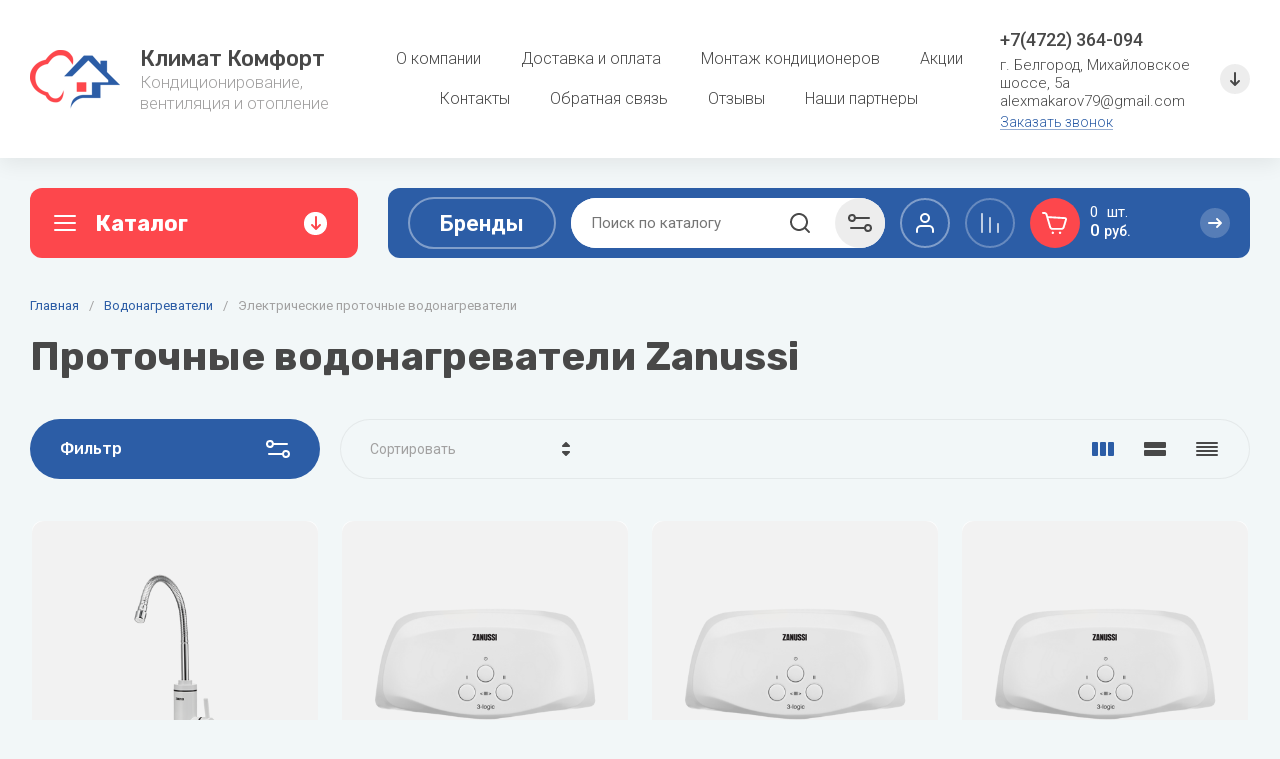

--- FILE ---
content_type: text/css
request_url: https://xn--31-6kc5ajcejctbyvf1a.com/t/images/__csspatch/1/patch.css
body_size: -18
content:
html .product-thumb .product-anonce { color: rgb(33, 172, 33); }


--- FILE ---
content_type: text/css
request_url: https://xn--31-6kc5ajcejctbyvf1a.com/g/templates/shop2/2.130.2/130-15/themes/theme7/colors.css
body_size: 3179
content:
:root {

/*----------Primary----------*/
	--Primary: #FD474C;
	--Primary_1: rgba(253, 71, 76, 0.1);
	--Primary_2: rgba(253, 71, 76, .2);
	--Primary_4: rgba(253, 71, 76, .4);
	--Primary_6: rgba(253, 71, 76, .6);

	--gr_primary: var(--Primary);
	--gr_primary_1: var(--Primary_1);
	--gr_primary_2: var(--Primary_2);
	--gr_primary_4: var(--Primary_4);
	--gr_primary_6: var(--Primary_6);

	--on_gr_primary_text: #fff;
	--on_gr_primary_text_7: rgba(255, 255, 255, .7);
	--on_gr_primary_icon: #fff;
	--on_gr_primary_icon_5: rgba(255, 255, 255, .5);
	--on_gr_primary_border: #fff;
	--on_gr_primary_border_1: rgba(255, 255, 255, .1);
	--on_gr_primary_border_2: rgba(255, 255, 255, .2);
	--on_gr_primary_border_5: rgba(255, 255, 255, .5);
	--on_gr_primary_error: #ff887a;
	--on_gr_primary_error_1: rgba(255, 136, 122, .1);
	--on_gr_primary_error_15: rgba(255, 136, 122, .15);
/*----------Primary----------*/


/*----------Accent----------*/
	--Accent: #2C5DA6;
	--Accent_1: rgba(44, 93, 166, 0.1);
	--Accent_2: rgba(44, 93, 166, .2);
	--Accent_3: rgba(44, 93, 166, .3);
	--Accent_5: rgba(44, 93, 166, .5);

	--gr_accent: var(--Accent);
	--gr_accent_1: var(--Accent_1);
	--gr_accent_2: var(--Accent_2);
	--gr_accent_3: var(--Accent_3);
	--gr_accent_5: var(--Accent_5);

	--on_gr_accent_text: #fff;
	--on_gr_accent_icon: #fff;
	--on_gr_accent_border: #fff;
	--on_gr_accent_bg: #fff;
	
	--on_gr_accent_bg_bg: #484848;
	--on_gr_accent_bg_bg_4: rgba(72, 72, 72, 0.4);

	--on_gr_accent_border_4: rgba(255, 255, 255, 0.4);
/*----------Accent----------*/


/*--------------------------*/
	--on_gr_third_bg: #A8D151;
    --on_gr_third_text: #fff;
/*--------------------------*/


/*----------Background----------*/
	--gr_bg: #F2F7F8;

	--on_gr_bg_acc_text: #484848;
	--on_gr_bg_acc_text_4: rgba(72, 72, 72, 0.4);
	--on_gr_bg_acc_text_5: rgba(72, 72, 72, .5);
	--on_gr_bg_acc_text_7: rgba(72, 72, 72, .7);
	--on_gr_bg_acc_text_8: rgba(72, 72, 72, .8);

	--on_gr_bg_sec_text: #a2a1a1;
	--on_gr_bg_sec_text_4: rgba(162, 161, 161, 0.4);
	--on_gr_bg_sec_text_5: rgba(162, 161, 161, .5);
	--on_gr_bg_sec_text_6: rgba(162, 161, 161, .6);
	--on_gr_bg_sec_text_7: rgba(162, 161, 161, .7);
	--on_gr_bg_sec_text_8: rgba(162, 161, 161, .8);

	--on_gr_bg_third_text: #b8b8b8;

	--on_gr_bg_icon: #484848;
	--on_gr_bg_icon_2: rgba(72, 72, 72, 0.2);
	--on_gr_bg_icon_4: rgba(72, 72, 72, 0.4);

	--on_gr_bg_fourth_text: #FF3333;

	--on_gr_bg_sec_icon: #595972;

	--on_gr_bg_border: #484848;
	--on_gr_bg_border_08: rgba(72, 72, 72, .08);
	--on_gr_bg_border_12: rgba(72, 72, 72, .12);

	--on_gr_bg_bg: #fff;
	
	--on_gr_bg_bg_input: #fff;

	--on_gr_bg_bg_bg: #000;
	--on_gr_bg_bg_bg_5: rgba(0, 0, 0, 0.05);

	--on_gr_bg_bg_th: #000;

	--on_gr_bg_bg_th_07: rgba(0, 0, 0, .07);

	--on_gr_bg_link: #2C5DA6;
	--on_gr_bg_link_5: rgba(44, 93, 166, 0.5);
	
	--on_gr_bg_timer_num_bg: #F8F9FB;
	--on_gr_bg_top_timer_num_bg: #fff;
	--on_gr_bg_amount_bg: var(--on_gr_bg_bg);
	
	
/*----------Background----------*/


/*----------Закругления----------*/
	--gr_big_radius: 30px;
	--gr_wrap_radius: 12px;
	--gr_inner_radius: 6px;
	--gr_small_radius: 3px;
	
	--gr_btn_radius: 8px;
	--gr_icon_btn_radius: 6px;
	
	--gr_form_radius: 8px;
	--gr_textarea_radius: 8px;
	--gr_checkbox_radius: 5px;
/*----------Закругления----------*/


/*----------Футер----------*/
	--gr_bg_foot: #fff;

	--on_gr_bg_foot_acc_text: #484848;
	--on_gr_bg_foot_acc_text_6: rgba(72, 72, 72, .6);
	--on_gr_bg_foot_acc_text_8: rgba(72, 72, 72, .8);

	--on_gr_bg_foot_sec_text: #a2a1a1;

	--on_gr_bg_foot_icon: #595972;
	--on_gr_bg_foot_icon_4: rgba(197, 197, 197, .4);

	--on_gr_bg_foot_soc_icon: var(--on_gr_bg_foot_icon);
	--on_gr_bg_foot_soc_icon_bg: #fff;

	--on_gr_bg_foot_border: #000000;
	--on_gr_bg_foot_border_12: rgba(0, 0, 0, .12);

	--on_gr_bg_foot_bg: #f9f9f9;

	--on_gr_bg_foot_link: #0470C4;
	--on_gr_bg_foot_link_5: rgba(4, 112, 196, .5);
/*----------Футер----------*/


/*-------Градиент-------*/
	--lin_gr1: #fff;
	--lin_gr2: #cfe8ec;
	--lin_gr3: #fbdbe0;
/*-------Градиент-------*/


/*----------Кнопки с текстом----------*/
	/*Кнопка 1*/
		--gr_btn_1_text: var(--on_gr_accent_text);
		--gr_btn_1_text_h: var(--on_gr_accent_text);
		--gr_btn_1_text_a: rgba(255,255,255,.7);

		--gr_btn_1_icon: var(--on_gr_primary_icon);
		--gr_btn_1_icon_h: var(--on_gr_primary_icon);
		--gr_btn_1_icon_a: rgba(255,255,255,.7);

	/*Кнопка 2*/
		--gr_btn_2_text: var(--on_gr_primary_text);
		--gr_btn_2_text_h: var(--on_gr_primary_text);
		--gr_btn_2_text_a: rgba(255,255,255,.7);

		--gr_btn_2_icon: var(--on_gr_accent_icon);
		--gr_btn_2_icon_h: var(--on_gr_accent_icon);
		--gr_btn_2_icon_a: rgba(255,255,255,.7);

	/*Кнопка 3*/
		--gr_btn_3_text: var(--gr_accent);
		--gr_btn_3_text_h: var(--on_gr_accent_text);
		--gr_btn_3_text_a: var(--on_gr_accent_text);

		--gr_btn_3_icon: var(--gr_accent);
		--gr_btn_3_icon_h: var(--on_gr_accent_icon);
		--gr_btn_3_icon_a: var(--on_gr_accent_icon);

	/*Кнопка 4*/
		--gr_btn_4_bg: var(--gr_bg);
		--gr_btn_4_bg_h: var(--gr_bg);
		--gr_btn_4_bg_a: var(--gr_bg);

		--gr_btn_4_text: var(--on_gr_bg_acc_text);
		--gr_btn_4_text_h: var(--on_gr_bg_acc_text);
		--gr_btn_4_text_a: var(--on_gr_bg_acc_text);

		--gr_btn_4_icon: var(--on_gr_bg_acc_text);
		--gr_btn_4_icon_h: var(--on_gr_bg_acc_text);
		--gr_btn_4_icon_a: var(--on_gr_bg_acc_text);
/*----------Кнопки с текстом----------*/


/*----------Кнопки только с иконкой----------*/
	/*Кнопка 1*/
		--gr_icon_btn_1_icon: var(--on_gr_bg_icon);
		--gr_icon_btn_1_icon_h: var(--gr_accent);
		--gr_icon_btn_1_icon_a: var(--gr_accent_5);

		--gr_icon_btn_1_bg: var(--on_gr_bg_bg);
		--gr_icon_btn_1_bg_h: var(--on_gr_bg_bg);
		--gr_icon_btn_1_bg_a: var(--on_gr_bg_bg);

		--gr_icon_btn_1_border: var(--on_gr_bg_border_12);
		--gr_icon_btn_1_border_h: var(--on_gr_bg_border_12);
		--gr_icon_btn_1_border_a: var(--on_gr_bg_border_12);

	/*Кнопка 2*/
		--gr_icon_btn_2_icon: var(--gr_accent); 
		--gr_icon_btn_2_icon_h: var(--gr_accent);
		--gr_icon_btn_2_icon_a: var(--gr_accent);

		--gr_icon_btn_2_bg: #fff;
		--gr_icon_btn_2_bg_h: #fff;
		--gr_icon_btn_2_bg_a: #fff;

	/*Кнопка 3*/
		--gr_icon_btn_3_icon: var(--on_gr_bg_icon);
		--gr_icon_btn_3_icon_h: var(--gr_accent);
		--gr_icon_btn_3_icon_a: var(--gr_accent_5);

		--gr_icon_btn_3_bg: transparent;
		--gr_icon_btn_3_bg_h: transparent;
		--gr_icon_btn_3_bg_a: transparent;
/*----------Кнопки только с иконкой----------*/


/*----------Тени----------*/
	--gr_shadow_1: 0 4px 8px rgba(0, 0, 0, 0.15);
	--gr_shadow_2: 0px 6px 20px rgba(0, 0, 0, 0.07);
/*----------Тени----------*/


/*----------Жирность шрифтов----------*/
	--font1_100: 100;
	--font1_200: 200;
	--font1_300: 300;
	--font1_400: 400;
	--font1_500: 500;
	--font1_600: 600;
	--font1_700: 700;
	--font1_800: 800;
	--font1_900: 900;

	--font2_100: 100;
	--font2_200: 200;
	--font2_300: 300;
	--font2_400: 400;
	--font2_500: 500;
	--font2_600: 600;
	--font2_700: 700;
	--font2_800: 800;
	--font2_900: 900;
/*----------Жирность шрифтов----------*/


/*----------Системные цвета----------*/
	--gr_btn_overlay_15: rgba(255,255,255, .15);
	--gr_btn_overlay_a_05: rgba(0,0,0, .05);
	--gr_btn_overlay_a_1: rgba(0,0,0, .1);
	
	--gr_img_overlay_a_05: rgba(0,0,0, .05);

	--tableBorder: #afafaf;
	--tableThBackground: #FF604E;
	--tableThColor: #ffffff;

	--gr_tooltip: #2E2F38;
	--on_gr_tooltip: #ffffff;

	--gr_disable: #EFEFEF;
	--on_gr_disable: #B6B7BA;

	--gr_error: #FF604E;
	--gr_error_1: rgba(255, 96, 78, .1);
	--gr_error_15: rgba(255, 96, 78, .15);
	--gr_error_2: rgba(255, 96, 78, .2);
	--on_gr_error: #FFFFFF;

	--gr_success: #5ABF70;
	--gr_success_4: rgba(90, 191, 112, .4);
	--on_gr_success: #FFFFFF;
	--on_gr_success_4: var(--on_gr_bg_acc_text);

	--gr_attention: #FFD043;
	--gr_attention_4: rgba(255, 208, 67, .4);
	--on_gr_attention: #171718;
	--on_gr_attention_4: var(--on_gr_bg_acc_text);

	--gr_white: #ffffff;
	--gr_dark: #171718;
/*----------Системные цвета----------*/

	--noImageDefault: url('data:image/svg+xml;charset=utf-8,<svg xmlns="http://www.w3.org/2000/svg" xmlns:xlink="http://www.w3.org/1999/xlink" xmlns:ev="http://www.w3.org/2001/xml-events" version="1.1" baseProfile="full" xml:space="preserve" x="0px" y="0px" width="82px" height="68px" viewBox="0 0 82 68" preserveAspectRatio="none" shape-rendering="geometricPrecision"><path fill="rgb(182, 183, 186)" d="M70.346,9.116 L11.654,9.116 C10.462,9.116 9.496,10.079 9.496,11.267 L9.496,43.805 C9.496,43.830 9.502,43.853 9.503,43.877 C9.473,44.445 9.663,45.023 10.086,45.468 C10.904,46.331 12.270,46.370 13.136,45.553 L25.846,33.566 L38.291,44.679 C38.990,45.304 40.015,45.406 40.825,44.931 L51.419,38.721 L61.787,46.929 C62.184,47.243 62.657,47.396 63.127,47.396 C63.763,47.396 64.393,47.117 64.819,46.582 C65.560,45.651 65.404,44.298 64.471,43.559 L52.943,34.433 C52.244,33.879 51.277,33.812 50.507,34.263 L39.996,40.425 L27.246,29.039 C26.409,28.292 25.139,28.309 24.324,29.079 L13.811,38.993 L13.811,13.419 L68.189,13.419 L68.189,54.579 L13.811,54.579 L13.811,51.981 C13.811,50.793 12.846,49.829 11.654,49.829 C10.462,49.829 9.496,50.793 9.496,51.981 L9.496,56.731 C9.496,57.920 10.462,58.883 11.654,58.883 L70.346,58.883 C71.538,58.883 72.504,57.920 72.504,56.731 L72.504,11.267 C72.504,10.079 71.538,9.116 70.346,9.116 ZM77.359,0.001 L4.641,0.001 C2.083,0.001 0.001,2.059 0.001,4.589 L0.001,63.409 C0.001,65.939 2.083,67.997 4.641,67.997 L77.359,67.997 C79.917,67.997 81.999,65.939 81.999,63.409 L81.999,4.589 C81.999,2.059 79.917,0.001 77.359,0.001 ZM77.683,63.409 C77.683,63.566 77.538,63.694 77.359,63.694 L4.641,63.694 C4.462,63.694 4.317,63.566 4.317,63.409 L4.317,4.589 C4.317,4.432 4.462,4.304 4.641,4.304 L77.359,4.304 C77.538,4.304 77.683,4.432 77.683,4.589 L77.683,63.409 ZM34.273,25.524 C34.273,29.152 37.234,32.104 40.872,32.104 C44.510,32.104 47.470,29.152 47.470,25.524 C47.470,21.896 44.510,18.944 40.872,18.944 C37.234,18.944 34.273,21.896 34.273,25.524 ZM43.155,25.524 C43.155,26.779 42.131,27.800 40.872,27.800 C39.613,27.800 38.589,26.779 38.589,25.524 C38.589,24.268 39.613,23.247 40.872,23.247 C42.131,23.247 43.155,24.268 43.155,25.524 Z"/></svg>') 50% no-repeat var(--gr_disable);
}

--- FILE ---
content_type: application/javascript
request_url: https://xn--31-6kc5ajcejctbyvf1a.com/t/v1014/images/shop_main.js?test1769404803=1769404803
body_size: 26302
content:
shop2.options.msgTime = 2000;

shop2.queue.kindAvailable = function(){
    var sentAjax_preorder = function(data, callback){
        $.ajax({
            url: '/-/x-api/v1/public/?method=shop2/addKindEmailNotification',
            method: 'post',
            xhrFields: {
                withCredentials: true
            },
            data: data,
            success: function(result) {
                callback(result);
            }
        });
    };
    
    var object_preorder = {};
    $(document).on('click', '.preorder-btn-js', function(e) {
        e.preventDefault();
        object_preorder.data = {};
        
        object_preorder.jQbtn = $(this);
        object_preorder.data.kind_id = object_preorder.jQbtn.data('product-kind_id');
        object_preorder.data.email = object_preorder.jQbtn.data('user-email') || 0;
        
        if( object_preorder.data.email ){
            var temp_email = `
            <div class="preorder-field preorder-email tpl-field type-email field-required">
                <span class="preorder-email_text">
                    ${shop2.my.preorder_email_text||'Данный email указан при регистрации.'}
                </span>
                <div class="preorder-email-input">
                    <div class="preorder-field-title field-title">E-mail: <span class="field-required-mark">*</span></div>
                    <div class="preorder-field-value">
                        <input type="text" name="email" required value="${object_preorder.data.email}">
                    </div>
                </div>
            </div>
            `;

        }else {
            var temp_email = `
            <div class="preorder-field preorder-email tpl-field type-email field-required">
                <div class="preorder-email-input">
                    <div class="preorder-field-title field-title">E-mail: <span class="field-required-mark">*</span></div>
                    <div class="preorder-field-value">
                        <input type="text" name="email" required value="">
                    </div>
                </div>
            </div>
            `;
        }
        
        let temp_html = `
                    <div class="preorder-form-wrap preorder-block">
                        <form class="preorder_body" action="/-/x-api/v1/public/?method=shop2/addKindEmailNotification" method="get">
                            <div class="preorder-title tpl-anketa__title">
                                ${shop2.my.preorder_form_title||'Узнать о поступлении'}
                            </div>
                            <div class="preorder_text preorder-field type-html tpl-field type-html">
                                ${shop2.my.preorder_form_text||'Оставьте почту и мы напишем вам, когда товар появится в наличии.'}
                            </div>
                            ${temp_email}
                            <input type="hidden" name="kind_id" value="${object_preorder.data.kind_id}">
                            
                            <div class="preorder-field tpl-field tpl-field-button">
                                <button type="submit" class="tpl-form-button">${shop2.my.preorder_form_submitt||'Отправить'}</button>
                            </div>
                            
                        </form>
                        <div class="block-recaptcha"></div>
                    </div>
                        `;
                        
        let this_remodal = $('.remodal[data-remodal-id="buy-one-click"]');
        
        this_remodal.find('.preorder-form-wrap').add( this_remodal.find('.tpl-anketa') ).remove();
        
        this_remodal.append(temp_html);
        
        this_remodal.remodal().open();
		
		this_remodal.on('closed.preorder', function(e){
			
			this_remodal.find('.preorder-form-wrap').remove();
			this_remodal.off('closed.preorder');
		});
    });
    
    $(document).on('submit', '.block-recaptcha form', function(e) {
        e.preventDefault();
        
        var serializeArray = $(this).serializeArray();
        
        for(let i = 0; i < serializeArray.length; i++){
            if( serializeArray[i]['name'] == '_sitekey' ){ object_preorder.data['_sitekey'] = serializeArray[i]['value'];}
            if( serializeArray[i]['name'] == 'g-recaptcha-response' ){ object_preorder.data['g-recaptcha-response'] = serializeArray[i]['value'];}
        };

        sentAjax_preorder( object_preorder.data, (data)=>{
        	
            object_preorder.jQbtn.addClass('disabled').get(0).setAttribute('disabled', 'disabled');

            $('.preorder-form-wrap').html(`
				<div class="preorder_success tpl-anketa__right tpl-anketa__posted">
					<div class="tpl-anketa-success-note">${shop2.my.preorder_form_success||'Спасибо!'}</div>
				</div>
            `);
            
            if( object_preorder.jQbtn.closest('form').length ){
            	let $favorite_btn = object_preorder.jQbtn.closest('form').find('.gr-favorite-btn');
            	
            	if( $favorite_btn.length && !$favorite_btn.is(":hidden") ){
            		$favorite_btn.trigger('click');
            	};
            };
        });
        
    });
    
    shop2.on('afterFavoriteAddItem', function(){
		if ($('.preorder-form-wrap').length) {
			$('#shop2-msg').hide();
		};
	});
    
    $(document).on('submit', '.preorder_body', function(e) {
        e.preventDefault();
        var $form = $(this);
        
        object_preorder.data.email = this.email.value;
        const _regexEmeil = /^[\w-\.]+@[\w-]+\.[a-z]{2,4}$/i;
        
        let valid = _regexEmeil.test(object_preorder.data.email);
        
        if (valid){
            $.get( '/-/x-api/v1/public/?method=shop2/addKindEmailNotification', function( data ) {
            	console.log(object_preorder);

                const _regexBody = new RegExp(/<body[^>]*>(.*?)<\/body>/ig);
                
                let body = data.result.html.match( _regexBody );
                
                $form.parent('.preorder-block').find('.block-recaptcha').html( body );
              });
        }else {
            
            if( !$form.find('.preorder-email').hasClass('field-error') )
                $form
                    .find('.preorder-email')
                    .addClass('field-error')
                    .find('.preorder-email-input .preorder-field-value')
                    .before(`<div class="error-message">Неверный формат адреса электронной почты</div>`);
        }

    });
};

(function(){
	if (!!document.querySelector('#product-tabs')) {
		let gr_active_tab = localStorage.getItem('gr_tab_href');
					
		if (gr_active_tab!=null && $(gr_active_tab).length) {
			let desktopFirst = document.querySelectorAll('.shop-product-data__nav li')[0];
			let mobileFirst = document.querySelectorAll('.r-tabs-accordion-title')[0];
			let firstTab = document.querySelectorAll('.shop-product-data__desc .desc-area')[0];
			
			if (!!desktopFirst && !!mobileFirst) {
				desktopFirst.classList.remove('r-tabs-state-active');
				mobileFirst.classList.remove('r-tabs-state-active');
			};
			if (!!firstTab) {
				firstTab.style.display = 'none';
			};
			
			document.querySelectorAll(gr_active_tab)[0].style.display = 'block';
			
			let gr_active_tabs = document.querySelectorAll('[href="'+gr_active_tab+'"]');
			for (i = 0; i < gr_active_tabs.length; i++) {
				gr_active_tabs[i].parentNode.classList.add('r-tabs-state-active');
			};
		};
	};
})();

shop2.msg = function(text, obj) {
    var selector = '#shop2-msg',
        msg = $(selector),
        offset = obj.offset(),
        width = obj.outerWidth(true),
        height = obj.outerHeight(true);

    if (!msg.get(0)) {
        msg = $('<div id="shop2-msg">');
        $(document.body).append(msg);
        msg = $(selector);
    }

    msg.html(text).fadeIn(150);

    var msgWidth = msg.outerWidth();
    var msgHeight = msg.outerHeight();
    var left = offset.left + width;
    var top = offset.top + height;

    if (left + msgWidth > $(window).width()) {
        left = offset.left - msgWidth;
    }

    msg.css({
        left: 50 + '%',
        top: 50 + '%',
        'position': 'fixed',
        'margin-left': msgWidth / 2 * -1,
        'margin-top': msgHeight / 2 * -1
    });
    
    $.s3throttle('msg', function() {
		msg.hide();
    }, shop2.options.msgTime);

    $(document).on('click', '#shop2-msg', function() {
        $(this).fadeOut(150);
    });
};

shop2.queue.compare = function() {

	var $document = $(document);
	if ($('html').attr('lang') == 'ru') {
		var compareBtn = '<a href="' + shop2.uri + '/compare" class="go-to-compare-btn" target="_blank">к сравнению</a>';
		var compareBtn2 = '<a href="' + shop2.uri + '/compare" class="go-to-compare-btn" target="_blank">Перейти к сравнению</a>';
	} else {
		var compareBtn = '<a href="' + shop2.uri + '/compare" class="go-to-compare-btn" target="_blank">сompare</a>';
		var compareBtn2 = '<a href="' + shop2.uri + '/compare" class="go-to-compare-btn" target="_blank">Compare</a>';
	};

	function update(el, res) {

		$('input[type=checkbox][value=' + el.val() + ']').closest('.product-compare').replaceWith(res.data);
		$('.product-compare-added a span').html(res.count);
		$('.gr-compare-btn .gr-compare-btn-amount').html(res.count);
		
		if (+$('.gr-compare-btn .gr-compare-btn-amount').text() == '0') {
		    $('.gr-compare-btn').removeClass('active');
		} else {
		    $('.gr-compare-btn').addClass('active');
		};
		
		if (!$('.compare-remodal').hasClass('remodal-is-opened')) {
			if ($('html').attr('lang') == 'ru') {
				shop2.msg('Товар добавлен ' + compareBtn + '&nbsp;&nbsp;' + res.count, $('body'));
			} else {
				shop2.msg('Added to ' + compareBtn + '&nbsp;&nbsp;' + res.count, $('body'));
			};
		};

		if (res.panel) {
			$('#shop2-panel').replaceWith(res.panel);
		};

	}

	$document.on('click', '.product-compare input:checkbox', function() {
		var $this = $(this),
			action = $this.attr('checked') ? 'del' : 'add';
			
		shop2.compare.action(action, $this.val(), function(res, status) {
			if (status == 'success') {
				

				if (res.errstr) {
					if (!$('.compare-remodal').hasClass('remodal-is-opened')) {
						shop2.msg(res.errstr + '&nbsp;<br>' + compareBtn2, $('body'));
					}
					$this.prop('checked', false);
				} else {
					update($this, res);
					
					if (action == 'del' && !$('.compare-remodal').hasClass('remodal-is-opened')) {
						if ($('html').attr('lang') == 'ru') {
							shop2.msg('Товар удален из сравнения', $('body'));
						} else {
							shop2.msg('Product removed from comparison', $('body'));
						};
					}
				}
				
			}
		});
	});
};

shop2.product.getProductListItem = function(product_id, kind_id, func) {
    var gr_images_size = $('.product-list').data('images-size');
    var gr_images_view = $(".product-list").data("images-view");
    var gr_mode_catalog = $(".product-list").data("mode-catalog");
	var url = "/-/shop2-api/?cmd=getProductListItem&hash=" + shop2.apiHash.getProductListItem + "&ver_id=" + shop2.verId + "&gr_images_view=" + gr_images_view + "&gr_images_size=" + gr_images_size + "&gr_mode_catalog=" + gr_mode_catalog;
	
    shop2.trigger('beforeGetProductListItem');

    $.post(
        url, {
            product_id: product_id,
            kind_id: kind_id
        },
        function(d, status) {
            shop2.fire('afterGetProductListItem', func, d, status);
            shop2.trigger('afterGetProductListItem', d, status);
        }
    );
};

shop2.queue.lazyLoad = function() {

    var $document = $(document),
        $window = $(window),
        blocked = false,
        products = $('.product-list');

    function path(url, param, value) {
        return url + (~url.indexOf("?") ? "&" : "?") + param + "=" + value;
    }
    
    if (shop2.my.lazy_load_subpages && products.get(0)) {
        $document.on('click', '.lazy-pagelist-btn', function(e){
        	
        	e.preventDefault();
        	
            var pagelist = $('.shop-pagelist');
            var next = pagelist.find('.active-num').next().find('a');

            if (!next.length) {
                return;
            }

            if (!blocked && next.get(0)) {
                blocked = true;
              
                $.get(path(next.attr('href'), 'products_only', 1), function(data) {
                	var productsHtml = $(data).filter('.product-list').html();
                	var $lazyLoad = $(data).filter('.lazy-pagelist');
                	
                	$('.lazy-pagelist').remove();
                	
                	$('.product-list').append(productsHtml);
                	$('.product-list').after($lazyLoad);
                	
                	shop2_gr.methods.grLazyLoad();
                	
                	$('.product-list .gr_images_lazy_load').each(function(){
				   		$(this).attr('src', $(this).attr('data-src'));
					});
					
					$('.quick-view-trigger').elemToolTip({
				    	text: 'Быстрый просмотр',
				    	margin: 12
				    });
				    
				    $('.product-additional__top-right').matchHeight();
				    $('.product-list.thumbs .product-item .product-price').matchHeight();
                	
                	shop2_gr.methods.viewLots();
                	shop2_gr.methods.amountInit();
				    
				    pagelist = $('.shop-pagelist');
				    
                    pagelist.find('a').each(function() {
                        var $this = $(this),
                            href = $this.attr('href');
                        $this.attr('href', href.replace(/[&|\?]*products_only=[^&]/, ""));
                    });

                    blocked = false;
                });
            }
        });
    }

};

shop2.queue.addToCart = function() {
	$(document).on('click', '.shop-product-btn', function(e) {

		var $this = $(this),
			$form = $this.closest('form'),
			form = $form.get(0),
			adds = $form.find('.additional-cart-params'),
			len = adds.length,
			i, el,
			a4 = form.amount.value,
			kind_id = form.kind_id.value;
	
		e.preventDefault();

		if (len) {
			a4 = {
				amount: a4
			};

			for (i = 0; i < len; i += 1) {
				el = adds[i];
				if (el.value) {
					a4[el.name] = el.value;
				}
			}
		}
		
		shop2.cart.add(kind_id, a4, function(d) {
			$('#shop2-cart-preview').replaceWith(d.data);
			
			var totalCartAmount = +$(d.data).find('.gr-cart-total-amount').text();
			var totalCartSum = $(d.data).find('.gr-cart-total-sum').data('total-price');
			
			if (totalCartAmount>0) {
				$('.gr-cart-popup-btn').removeClass('pointer_events_none');
				$('.gr-cart-total-amount').text(totalCartAmount);
				$('.gr-cart-total-sum ins').text(totalCartSum);
			} else{
				$('.gr-cart-popup-btn').addClass('pointer_events_none');
				$('.gr-cart-total-amount').text('0');
				$('.gr-cart-total-sum ins').text('0');
			};

			if (d.errstr) {
				shop2.msg(d.errstr, $this);
			} else {
				var $text = window._s3Lang.JS_SHOP2_ADD_CART_WITH_LINK;
				
				shop2.msg($text.replace("%s", shop2.uri + "/cart"), $this);
			}

			if (d.panel) {
				$('#shop2-panel').replaceWith(d.panel);
			};
		});
	});
};

shop2.filter.sort = function(name, elem) {
    var re = new RegExp(this.escape('s[sort_by]') + '=([^&]*)'),
        params = this.str.match(re),
        desc = name + ' desc',
        asc = name + ' asc',
        isDesc = (elem.is('.sort-param-desc'));


    params = (params && params.length > 1) ? params[1] : "";
    
    params = (isDesc) ? desc : asc;

    this.remove('s[sort_by]');
    this.add('s[sort_by]', params);
    return this;
};

shop2.queue.sort = function() {
    var wrap = $('.sorting');

    wrap.find('.sort-param').on('click', function(e) {
        var $this = $(this),
            name = $this.data('name');

        e.preventDefault();
        shop2.filter.sort(name, $this);
        shop2.filter.go();
    });

    wrap.find('.sort-reset').on('click', function(e) {
        e.preventDefault();
        shop2.filter.remove('s[sort_by]');
        shop2.filter.go();
    });
};

shop2.queue.colorPopup = function() {
	var handle;

	$(document).on('click', '.shop2-color-ext-list li', function() {
		var caption = $(this);
		var wrap = caption.closest('.shop2-color-ext-popup');
		var ul = wrap.find('.shop2-color-ext-list');
		var offset = caption.offset();
		var $this = $(this);
		var data = $this.data();
		var input = $this.parent().find('input.additional-cart-params');
		var isSelected = $this.is('.shop2-color-ext-selected');

		colors = ul.children('li');

		if (typeof data.kinds !== 'undefined' || input.length) {
			$this.addClass('shop2-color-ext-selected').siblings().removeClass('shop2-color-ext-selected');

			if (input.length) {
				input.val(data.value);
			} else {
				if (!isSelected) {
					shop2.product._reload(this);
				}
			}

		} else {
			var index = $this.index();
			
			colors.eq(index).toggleClass('shop2-color-ext-selected');
			shop2.filter.toggle(data.name, data.value);
			shop2.filter.count();

			var offsetTop = $(this).position().top;

			$('.result-popup').css({
				'top': offsetTop,
				'visibility': 'visible',
				'opacity': '1',
				'display': 'block'
			});

		}
		return false;
	});
};


(function($, myObject) {
	
	var isMobile = /Android|webOS|iPhone|iPad|iPod|BlackBerry|IEMobile|Opera Mini/i.test(navigator.userAgent),
		isApple = /iPod|iPad|iPhone/i.test(navigator.userAgent),
		$doc = $(document),
		$win = $(window),
		$html = $(document.documentElement);
		
	var shop2_gr = {
		queue: {},
		methods : {},
		init: function() {

			$(function() {

				var queue = shop2_gr.queue;
				

				if (isMobile) $html.addClass('mobile');

				$.each(queue, function(method) {
					var f = queue[method];
					if ($.isFunction(f)) {
						f();
					}
				});
				
			});

		}
	};

	shop2_gr.queue = {

		ajaxRequestsComplete: function() {

			/*$.ajaxSetup({
				complete: function() {
					
				}
			});*/

			shop2.on('afterProductReloaded', function(){
				setTimeout(function(){
					shop2_gr.methods.viewLots();
					shop2_gr.methods.amountInit();

					$('.shop2-product-item .buy-one-click').attr('data-api-url', $('.product-list').data('popup-form'));

					$('.product-list .gr_images_lazy_load').each(function(){
					    $(this).attr('src', $(this).attr('data-src'));
					});

					$('.quick-view-trigger').elemToolTip({
				    	text: 'Быстрый просмотр',
				    	margin: 12
				    });
				    
				    $('#shop2-tooltip').hide();
				    $('.main-blocks .product-list.thumbs .product-item__bottom').matchHeight();
				});
				$.fn.matchHeight._update();
			});

		}, /*Обновление скриптов при аякс-запросах*/
		
		
		ajaxCompare: function(){
			/*if (shop2.mode=="") {
				var url = document.location.origin;
				$.ajax({
					url: url,
						success: function(data){
						var html = $(data).find('.gr-compare-btn');
						$('.gr-compare-btn').replaceWith(html);
					}
				});	
			}*/
		},


		checkboxes: function() {
			$('#orderForm input[name="personal_data"]').parents('label').next('a').appendTo($('#orderForm input[name="personal_data"]').parents('label'));
			
			$('.shop2-order-form input[type="checkbox"], .shop2-order-form input[type="radio"], .comments-block .tpl-field.checkbox input, .tpl-field-reg input, .gr-authorization-checkbox, .shop2-order-options.shop2-payment-options .payment_methods-column input[type="radio"], #orderForm input[name="personal_data"]').mgStyler();
			
			$('#orderForm .mg-styler-label--checkbox a').on('click', function(e){
				let $label = $(this).parent();
				let $input = $(this).parents('label').find('input');
				let href = $(this).attr('href');
				window.open(href, '_blank');
				
				if ($('.mg-styler-label--checkbox input').is(':checked')) {
					setTimeout(function(){
						$input.prop('checked', true);
						$label.addClass('checked');
					}, 10);
				} else {
					setTimeout(function(){
						$input.prop('checked', false);
						$label.removeClass('checked');
					}, 10);
				}
			});

			$(document).on('click', '.shop2-edost-variant > label', function(){
				if ($('.shop2-edost-variant > label > .shop2-edost-control input[type="radio"]:checked')) {
					$('.shop2-edost-variant > label > .shop2-edost-control').removeClass("active");
					$('.shop2-edost-variant > label > .shop2-edost-control input[type="radio"]:checked').parent().addClass('active');
				}
				
				if ($('.shop2-edost-office > label > .shop2-edost-control input[type="radio"]:checked')) {
					$('.shop2-edost-office > label > .shop2-edost-control').removeClass("active");
					$('.shop2-edost-office > label > .shop2-edost-control input[type="radio"]:checked').parent().addClass('active');
				}
			});

			$(document).on("click", ".shop2-edost-office > label", function(){
				if ($('.shop2-edost-office > label > .shop2-edost-control input[type="radio"]:checked')) {
					$('.shop2-edost-office > label > .shop2-edost-control').removeClass("active");
					$('.shop2-edost-office > label > .shop2-edost-control input[type="radio"]:checked').parent().addClass('active');
				}
			});
		}, /*Чекбоксы*/


		colorSelect: function() {

			$(document).on('click', '.shop-search-color-select li', function(){
				var $input = $(this).find('input');
				var value = $(this).data('value');

				if ($(this).hasClass('shop2-color-ext-selected')) {
					$input.val("");
					$(this).removeClass('shop2-color-ext-selected');
				} else {
					$(this).addClass('shop2-color-ext-selected');
					$input.val(value);
				}
				
				var url = '/-/shop2-api/?cmd=getSearchMatches&hash=' +
			        shop2.apiHash.getSearchMatches +
			        '&ver_id=' + shop2.verId + '&',
			    	fullUrl = url + $(shop2.facets.search.wrapper).serialize();
			
				shop2.facets.getDataSearch(fullUrl);
			});

		},
		
		sortingPanel: function() {

			$('.sorting-block__body').on('click', function(){
				$(this).next().stop().slideToggle(250);
				$(this).parent().toggleClass('active');
			});

			$('.shop-view').on('click', '.shop-view__btn', function(){
				$(this).parents('.shop-view__inner').toggleClass('active');
			});

			$(document).on('click', function(e){
			    if (!$(e.target).closest('.shop-view .shop-view__btn').length) {
			    	$('.shop-view .shop-view__inner').removeClass('active');
			    };

			    if (!$(e.target).closest('.sorting-block__body').length) {
			    	$('.sorting-block__inner').removeClass('active');
			    	$('.sorting-block__popup').slideUp(250);
			    }
			});

			shop2_gr.methods.viewLots();
			
		}, /*Сортировка и виды*/


		searchBlock: function() {

			$(document).on('click', '.search-form .row-title', function(){
				$(this).toggleClass('active');
				$(this).next().slideToggle(250);
			});
			
			function searchMoreFields() {
				$('.search-rows__row').each(function() {
		            var $this            = $(this);
		            var $btn             = $this.find('.gr-filter-more__btn');
		            var hideText         = $('html').attr('lang') == 'ru' ? 'Свернуть' : 'Hide';
	
					$btn.off('click').on('click', function(){
			            var $hiddenCkeckbox  = $this.find('ul li:hidden');
						var currentText  = $btn.data('text');
	
			            $hiddenCkeckbox.addClass('hidden_item');
	
						if ($this.find('.hidden_item').hasClass('active')) {
							$btn.find('.gr-filter-more__text').text(currentText);
							$this.find('.hidden_item').removeClass('active');
						} else {
							$btn.find('.gr-filter-more__text').text(hideText);
							$this.find('.hidden_item').addClass('active');
						};
					});
				});
			};
			
			searchMoreFields();
			
			shop2.on('afterGetFolderCustomFields', function(){
				searchMoreFields();
				
				var url = '/-/shop2-api/?cmd=getSearchMatches&hash=' +
			        shop2.apiHash.getSearchMatches +
			        '&ver_id=' + shop2.verId + '&',
			    	fullUrl = url + $(shop2.facets.search.wrapper).serialize();
			
				shop2.facets.getDataSearch(fullUrl);
			});
			
			/*shop2_gr.methods.resizeController(1023, function() {
				$('.site-form-inner').prependTo('.mobile-burger__top_search');
			}, function() {
				$('.site-form-inner').prependTo('.site-form-wrap');
			});*/
			
			/*$(window).resize(function(){
				$('.site-form-inner').prependTo('.site-form-wrap');
			});*/
		},
		
		
		filterBlock: function() {

			$('.shop2-filter__title').on('click', function(){
				$(this).toggleClass('active');
				$(this).next().slideToggle(250);
			});

			$('.shop2-filter__item').each(function() {
	            var $this            = $(this);
	            var $btn             = $this.find('.gr-filter-more__btn');
	            var hideText         = $('html').attr('lang') == 'ru' ? 'Свернуть' : 'Hide';

				$btn.on('click', function(){
		            var $hiddenCkeckbox  = $this.find('.shop2-filter__checkbox:hidden');
		            var $hiddenColor     = $this.find('.shop2-color-ext-list__item:hidden');
					var currentText  = $btn.data('text');

		            $hiddenCkeckbox.addClass('hidden_item');
		            $hiddenColor.addClass('hidden_item');

					if ($this.find('.hidden_item').hasClass('active')) {
						$btn.find('.gr-filter-more__text').text(currentText);
						$this.find('.hidden_item').removeClass('active');
					} else {
						$btn.find('.gr-filter-more__text').text(hideText);
						$this.find('.hidden_item').addClass('active');
					};
				});
			});

		}, /*Фильтр*/
		
		
		productsBlock: function() {

			$(document).on('click', '.gr-options-more__btn', function(){
				var $parent     = $(this).parents('.gr-product-options');
				var $params     = $parent.find('.gr-options-container');
				var currentText = $(this).data('text');
				var hideText    = $('html').attr('lang') == 'ru' ? 'Свернуть' : 'Hide';

				if ($(this).hasClass('active')) {
					$(this).removeClass('active');
					$(this).find('ins').text(currentText);
				} else {
					$(this).addClass('active');
					$(this).find('ins').text(hideText);
				};

				$params.stop().slideToggle(250);
			});

			$('.shop2-color-ext-select .shop2-color-ext-options').on('click', function() {
				if ($(this).closest('.shop2-color-ext-select').hasClass('active')) {
					$(this).closest('.shop2-color-ext-select').removeClass('active');
				} else {
					$(this).closest('.shop2-color-ext-select').addClass('active');
				}
			});

			$('#shop2-color-ext-select').on('click', function() {
				$('.shop2-color-ext-select').removeClass('active');
			});



			$(document).on('click', '.shop2-color-ext-select', function() {
				if ($(this).parents('.product-item').length>0) {
					$('#shop2-color-ext-select').addClass('product_item_color');
				}

				if ($(this).parents('.shop2-product').length>0) {
					$('#shop2-color-ext-select').addClass('shop_product_color');
				}
			});

			$(document).on('click', '#shop2-color-ext-select', function() {
				$(this).removeClass('product_item_color');
				$(this).removeClass('shop_product_color');
			});
			$(document).on('click', function(e){
			    if (!$(e.target).closest('#shop2-color-ext-select').length) {
			    	$('#shop2-color-ext-select').removeClass('product_item_color');
			    	$('#shop2-color-ext-select').removeClass('shop_product_color');
			    }
			});

		}, /*Товар*/
		
		
		cardPage: function(){
			var $cardHiddenOptions = $('.card-page .shop2-product .gr-product-options .option-item:hidden');
			
			if ($cardHiddenOptions.length>0) {
				$('.shop2-product .gr-product-options-more').addClass('show_more_btn');
			};

			$(document).on('click', '.card-page .shop2-product .gr-product-options-more__btn', function(){
				var currentText = $(this).data('text');
				var hideText    = $('html').attr('lang') == 'ru' ? 'Свернуть' : 'Hide';

				if ($(this).hasClass('active')) {
					$(this).removeClass('active');
					$(this).find('ins').text(currentText);
				} else {
					$(this).addClass('active');
					$(this).find('ins').text(hideText);
				};

				$cardHiddenOptions.stop().slideToggle(250);
			});


			if ($('.card-slider__thumbs-slider').length>0) {
	 			var vslider = tns({
				    container: '.card-slider__items-slider',
				    slideBy: 1,
				    mode: 'gallery',
				    axis: 'vertical',
				    autoplay: false,
				    mouseDrag: true,
				    center: true,
				    autoWidth: false,
				    loop: false,
				    rewind: true,
				    swipeAngle: false,
				    preventActionWhenRunning: false,
					controls: true,
				    nav: true,
					navPosition: 'bottom',
				    controlsText: ['<svg class="gr-svg-icon"><use xlink:href="#icon_shop_card_sl_prev"></use></svg><svg class="gr-svg-icon gr_small_icon"><use xlink:href="#icon_shop_card_sl_prev_small"></use></svg>', '<svg class="gr-svg-icon"><use xlink:href="#icon_shop_card_sl_next"></use></svg><svg class="gr-svg-icon gr_small_icon"><use xlink:href="#icon_shop_card_sl_next_small"></use></svg>'],
                    responsive: {
                        320: {
                        	axis: 'horizontal',
                            controls: false,
				    		nav: true
                        },
                        640: {
                        	axis: 'horizontal'
                        },
                        768: {
                        	axis: 'horizontal',
                            controls: false,
				    		nav: true
                        },
                        1024: {
                        	axis: 'horizontal',
                            controls: true,
				    		nav: true
                        }
                    }
			  	});


				var small_slider = tns({
					container: '.card-slider__thumbs-slider',
					loop: false,
					gutter: 20,
					center:false,
					mouseDrag: true,
					nav: false,
					controls: false,
					navPosition: 'bottom',
					preventActionWhenRunning: false,
					axis: 'vertical',
                    responsive: {
                        320: {
                            items: 3,
                        	axis: 'horizontal'
                        },
                        640: {
                            items: 6,
                        	axis: 'horizontal'
                        },
                        768: {
                            items: 3,
                        	axis: 'horizontal'
                        },
                        1024: {
                            items: 3,
                        	axis: 'horizontal'
                        },
                        1261: {
                            items: 3
                        },
                        1340: {
                            items: 3
                        }
                    }
				});
				
				var navIndex = $('.card-slider__items .tns-nav-active').index();
	  			$('.card-slider__thumbs-slider .card-slider__thumb').removeClass('tns-nav-active');
	  			$('.card-slider__thumbs-slider .card-slider__thumb').eq(navIndex).addClass('tns-nav-active');
				
				vslider.events.on('indexChanged', function(){
		  			var navIndex = $('.card-slider__items .tns-nav-active').index();
		  			$('.card-slider__thumbs-slider .card-slider__thumb').removeClass('tns-nav-active');
		  			$('.card-slider__thumbs-slider .card-slider__thumb').eq(navIndex).addClass('tns-nav-active');

			  		/*if (vslider.getInfo().index>vslider.getInfo().indexCached) {
			  			//console.log('right')
			  		} else {
			  			//console.log('left')
			  		}*/
			  	});

			  	$(document).on('click', '.card-slider__thumbs-slider .card-slider__thumb', function(){
			  		var thisIndex = $(this).index();
			  		$('.card-slider__items .tns-nav button').eq(thisIndex).click();
			  	});

				vslider.events.on('indexChanged', function(){
					small_slider.goTo(vslider.getInfo().index);
			  	});
			};
			
			if (!isMobile && jQuery().zoom) {
				$('.gr-image-zoom').zoom({
					magnify: 1,
					duration: 10,
					onZoomIn: function(){
						$(this).parent().addClass('hide_small_pic');
					},
					onZoomOut: function(){
						$(this).parent().removeClass('hide_small_pic');
					},
					callback: function(){
						var $zoomImg = $(this);
						var containerHeight = $zoomImg.parent().outerHeight();
						var containerWidth = $zoomImg.parent().outerWidth();
						var zoomImgHeight = Math.floor($zoomImg.height());
						var zoomImgWidth = Math.floor($zoomImg.width());
						var floatHeight = Math.floor(20 * zoomImgHeight / 100);
						var floatWidth = Math.floor(20 * zoomImgWidth / 100);
						var prevWidth = Math.floor($(this).prev().outerWidth());
						var prevHeight = Math.floor($(this).prev().outerHeight());
						
						var zoomFloatHeight = zoomImgHeight + floatHeight;
						var zoomFloatWidth = zoomImgWidth + floatWidth;
						var finalHeight = prevHeight+floatHeight;
						var finalWidth = prevWidth+floatWidth;
						
						if (zoomFloatHeight<=prevHeight-floatHeight || zoomFloatWidth<=prevWidth-floatWidth) {
							$(this).parent().addClass('hide_big_pic');
						};
						
						if (zoomImgHeight<=prevHeight || zoomImgWidth <=prevWidth) {
							$zoomImg.css({
								'width': finalWidth,
								'height': finalHeight
							});
						}
						
						if (finalHeight<=containerHeight && finalWidth<=containerWidth) {
							$(this).parent().addClass('hide_zoom_pic');
						}
					}
				});
			};
			
			if (shop2.mode == 'product') {
				shop2_gr.methods.grLazyFunc('.shop-product-share', function(){
					
					var url_1 = 'https://yastatic.net/es5-shims/0.0.2/es5-shims.min.js';
					var url_2 = 'https://yastatic.net/share2/share.js';
					
					$('.shop-product-share').append('<script src="'+url_1+'"></script><script src="'+url_2+'"></script>');
					$('#product-yashare-noscript').remove();
			    });
			};

		}, /*Слайдер в карточке товара*/
		
		
		responsiveTabs: function() {
			
			if (location.pathname.match(/\/p\//) && shop2.mode=='product') {
				
			    var prodTabs = $("#product-tabs");
			    var tabsScrool = prodTabs.offset().top;
			    $(window).scrollTop(tabsScrool);
			}
		
            if ($('#product-tabs').length) {
                $('.shop-product-data__nav li, .r-tabs-accordion-title').on('click', function(e){
                    e.preventDefault();
                    let href = $(this).find('a').attr('href');
                    let $descArea = $(href);
                    
                    localStorage.setItem('gr_tab_href', href);
                
                    if ($descArea.is(':hidden')) {
                        $('.shop-product-data__nav li, .r-tabs-accordion-title').removeClass('r-tabs-state-active');
                        $('.shop-product-data__desc .desc-area').stop().slideUp(300);
                    };
                    
                    if (window.matchMedia("(min-width: 768px)").matches) {
                        $('#product-tabs a[href="'+ href +'"]').parent().addClass('r-tabs-state-active');
                        $descArea.stop().slideDown(300);
                    } else {
                        $('#product-tabs a[href="'+ href +'"]').parent().toggleClass('r-tabs-state-active');
                        $descArea.stop().slideToggle(300);
                        if ($('.r-tabs-accordion-title.r-tabs-state-active').length) {
                            setTimeout(function(){
                                $('html, body').stop().animate({
                                    scrollTop: $('.r-tabs-accordion-title.r-tabs-state-active').offset().top - 70   
                                }, 500);
                            }, 301);
                        };
                    };
                });
            };

        }, /*Табы*/
		
		commentsBlock: function() {
			$('.comments-form__btn').on('click', function(){
				$(this).next().slideToggle(200);	
			});
		}, /*Комментарии*/


		amountBlock: function() {

			shop2_gr.methods.amountInit();

		}, /*Количество*/


		buyOneClick: function() {

			$(document).on('click', '.buy-one-click:not(.preorder-btn-js):not(.buy-one-click-js)', function(e) {
				var productName = $(this).data('product-name');
				var productLink = $(this).data('product-link');
				
				if (shop2.mode == 'product' && $(this).parents('.kind-item').length<1) {
					var productAmount = $(this).parents('.shop2-product').find('.shop2-product-amount input').val();
				} else if ($('.product-quick-view').length>0 && $(this).parents('.kind-item').length<1) {
					var productAmount = $(this).parents('.shop2-product').find('.shop2-product-amount input').val();
				} else if ($(this).parents('.kind-item').length>0) {
					var productAmount = $(this).parents('.kind-item').find('.shop2-product-amount input').val();
				} else {
					var productAmount = $(this).parents('.shop2-product-item').find('.shop2-product-amount input').val();
				}
				
				$.ajax({
					url: $(this).data('api-url'),
					dataType: 'json',
					success: function(response) {
						if (!response.result.error) {
							
							$('.remodal[data-remodal-id="buy-one-click"] .tpl-anketa').remove();
							$(response.result.html).appendTo('.remodal[data-remodal-id="buy-one-click"]');
							
							var nameValue = productName  + ', количество - ' + productAmount;
							
							$('.remodal[data-remodal-id="buy-one-click"] .tpl-field__product-link input').val(productLink);
							$('.remodal[data-remodal-id="buy-one-click"] .tpl-field__product-name input').val(nameValue);

							s3From.initForms($('.remodal[data-remodal-id="buy-one-click"]'), function(){
								$('.remodal[data-remodal-id="buy-one-click"] .tpl-field__product-link input').val(productLink);
								$('.remodal[data-remodal-id="buy-one-click"] .tpl-field__product-name input').val(nameValue);
							});
							grFormDatePicker.init();
							
						}
					}
				});
			});
						
		}, /*Купить в 1 клик*/


		actionsBlock: function() {
			var actionEventName = 'mouseenter';
			if (isMobile) {
				actionEventName = 'click';
			};
			$(document).on(actionEventName, '.shop2-product-actions dt:not(.promo-action)', function(){
			    $('.shop2-product-actions dt').removeClass('dt_hover');
			    $('.shop2-product-actions dd').css('left', 'auto');

			    if (!isMobile) {
				    $(this).addClass('dt_hover');
				};

			    $(this).next().css('left', $(this).position().left);
			    $(this).next().css('top', $(this).position().top - $(this).next().outerHeight());

			    var nextLeft = $(this).next().offset().left;
			    var nextWidth = $(this).next().outerWidth();
			    var offsetSum = nextLeft + nextWidth;
			    var winWidth = $(window).width();

			    if ((offsetSum) > winWidth) {
			    	$(this).next().css('left', $(this).position().left - (offsetSum - winWidth))
			    }
			});

			$(document).on('mouseleave', '.shop2-product-actions dl', function(){
			    $('.shop2-product-actions dt').removeClass('dt_hover');
			    $('.shop2-product-actions dd').css('left', 'auto');
			});

		},
		
		
		cartPreview: function(){
			
			$(document).on('click', '.gr_order_one_page', function(e){
				eraseCookie('gr_delivery_scroll');
	    		createCookie('gr_delivery_scroll', 1, 30);
			});
			
			if (readCookie('gr_delivery_scroll') == '1') {
				eraseCookie('gr_delivery_scroll');
				
				setTimeout(function(){
					$('html, body').animate({
						scrollTop: $('.shop2-delivery').offset().top - 30
					}, 800);
				}, 1000);
			};
				
		},


		cartPage: function() {

			$(document).on('click', '.cart-params__more-btn', function(){
				var $parent     = $(this).parents('.cart-params');
				var $params     = $parent.find('.cart-params__body');
				var currentText = $(this).data('text');
				var hideText    = $('html').attr('lang') == 'ru' ? 'Свернуть' : 'Hide';

				if ($(this).hasClass('active')) {
					$(this).removeClass('active');
					$(this).find('ins').text(currentText);
				} else {
					$(this).addClass('active');
					$(this).find('ins').text(hideText);
				};

				$params.stop().slideToggle(250);
			});


			if (shop2.mode=='cart') {
				$('.shop2-warning').prependTo('.cart-page__left');		
			};
			
			/*Автопересчет в корзине*/
			if (shop2.mode=='cart') {
				var cartURL = shop2.uri + "/cart",
			        ajax, $idd, hash = {
					    del: shop2.apiHash.cartRemoveItem,
					    up: shop2.apiHash.cartUpdate
					},
			        shopCartDiv = $('.cart-page'),
			        cartPreloader = '<div class="gr-preloader-holder"><div class="gr-preloader"><svg xmlns="http://www.w3.org/2000/svg" width="34" height="26" viewBox="0 0 120 30" fill="#fff"><script xmlns=""></script> <circle cx="15" cy="15" r="15"> <animate attributeName="r" from="15" to="15" begin="0s" dur="0.8s" values="15;9;15" calcMode="linear" repeatCount="indefinite"></animate> <animate attributeName="fill-opacity" from="1" to="1" begin="0s" dur="0.8s" values="1;.5;1" calcMode="linear" repeatCount="indefinite"></animate> </circle> <circle cx="60" cy="15" r="9" fill-opacity="0.3"> <animate attributeName="r" from="9" to="9" begin="0s" dur="0.8s" values="9;15;9" calcMode="linear" repeatCount="indefinite"></animate> <animate attributeName="fill-opacity" from="0.5" to="0.5" begin="0s" dur="0.8s" values=".5;1;.5" calcMode="linear" repeatCount="indefinite"></animate> </circle> <circle cx="105" cy="15" r="15"> <animate attributeName="r" from="15" to="15" begin="0s" dur="0.8s" values="15;9;15" calcMode="linear" repeatCount="indefinite"></animate> <animate attributeName="fill-opacity" from="1" to="1" begin="0s" dur="0.8s" values="1;.5;1" calcMode="linear" repeatCount="indefinite"></animate> </circle></svg></div></div>';
			        
			    $('.shop2-order-form ~ .form-item.form-item-submit button.shop2-btn').append(cartPreloader);
			
			    shop2.on("afterCartAddItem", function(d, status) {
		            if (!d.errstr.length) {
		                getCart();
		            };
		        });
			    
			    $(document).on('click', '#shop2-color-ext-select li.param-value:not(.shop2-color-ext-selected)', function() {
					clearTimeout($idd);
			        $idd = setTimeout(updateForm, 500);
			        $('.shop2-cart-update').hide();
				});
			
			    function getCart() {
			        if (ajax) ajax.abort();
			        ajax = $.ajax({
			            url: cartURL + "?cart_only=1",
			            async: false,
			            success: function(data) {
			            	var $shopWarning = $(data).filter('.shop2-warning').clone();

			                $('.cart-page__top').html($(data).find('.cart-page__top').html());
			                $('.cart-page__bottom').html($(data).find('.cart-page__bottom').html());
			                
			                $shopWarning.prependTo('.cart-page__left');
			                initCart(shopCartDiv);
			                
			                $('.shop2-order-form ~ .form-item.form-item-submit button.shop2-btn').removeClass('gr-preloader-active');
			            }
			        });
			    };
			    
			    function initDelivery() {
			    	if ($('.shop2-order-form ~ .form-item.form-item-submit button.shop2-btn').find('.gr-preloader-holder').length<1) {
			    		$('.shop2-order-form ~ .form-item.form-item-submit button.shop2-btn').append(cartPreloader);
			    	};
			    	
			    	/*Код из shop2.queue.cart*/
			    	$('#shop2-deligate-calc').on('click', function(e) {
					    var data = {},
					        delivery = $('#shop2-order-delivery'),
					        tabs = delivery.find('.shop2-delivery--item__tab');
					
					    $('#shop2-perfect-form').find('input, textearea, select').each(function() {
					        var $this = $(this);
					        if (this.tagName === 'INPUT' && this.type === 'checkbox') {
					            if (this.checked) {
					                data[this.name] = 'on';
					            }
					        } else {
					            data[this.name] = $(this).val();
					        }
					    });
					
					    e.preventDefault();
					    tabs.removeClass('active-tab');
					    tabs.removeClass('point');
					    delivery.addClass('preloader');
					    $('#shop2-delivery-wait').show();
					    $('input#address').blur();
					    $('#shop2-deligate-calc').hide();
					
					    $.ajax({
					        url: '/-/x-api/v1/public/?method=deligate/calc&param[get_vars][]',
					        type: 'post',
					        dataType: 'json',
					        data: data,
					        success: function(result) {
					            delivery.removeClass('preloader');
					            $('#shop2-delivery-wait').hide();
					            $('#shop2-order-delivery').html(result.result.html);
					            $('#shop2-order-delivery').append('<div class="preloader"><div class="spinner"></div></div>');
					            $('#shop2-order-delivery').find('.delivery-items').each(function() {
					                var $this = $(this);
					                if ($.trim($this.text()) == "") {
					                    $this.parents('.shop2-delivery--item__tab:first').addClass('disabled');
					                }
					            });
					            if (result.result.error) {
					                shop2.alert(result.result.error);
					            } else {
					
					                var dadataJson = $.parseJSON($('#dadata').val()),
					                    coordsCenter = [dadataJson.geo_lat, dadataJson.geo_lon];
					
					                shop2.queue.edost2();
					                $('#shop2-ems-calc, #shop2-edost-calc').on('click', function(e) {
					                    var $this = $(this);
					                    var attach_id = $this.data('attach-id');
					                    var to = $('select[name=' + attach_id + '\\[to\\]]');
					                    var zip = $('input[name=' + attach_id + '\\[zip\\]]');
					                    var order_value = $('input[name=' + attach_id + '\\[order_value\\]]');
					
					                    if (to.length == 0) {
					                        to = $('#shop2-edost2-to');
					                    }
					
					                    e.preventDefault();
					
					                    to = to.get(0) ? to.val() : '';
					                    zip = zip.get(0) ? zip.val() : '';
					                    order_value = order_value.prop("checked") ? 'on' : '';
					
					                    shop2.delivery.calc(attach_id, 'to=' + to + '&zip=' + zip + '&order_value=' + order_value, function(d) {
					                        if (!d.data && d.errstr) {
					                            shop2.alert(d.errstr);
					                            $('#delivery-' + attach_id + '-cost').html(0);
					                        } else {
					                            $('#delivery-' + attach_id + '-cost').html(d.data.cost);
					
					                            if (d.data.html) {
					                                $('#delivery-' + attach_id + '-html').html(d.data.html);
					                                shop2.queue.edost();
					                            }
					                        }
					                    });
					
					                });
					                $('#shop2-deligate-calc').hide();
					            }
					        }
					    });
					});	
					/*Код из shop2.queue.cart*/
					
					/*Код из shop2.queue.delivery*/
					$('#shop2-order-delivery').find('.delivery-items').each(function() {
					    var $this = $(this);
					    if ($.trim($this.text()) == "") {
					        $this.parents('.shop2-delivery--item__tab:first').addClass('disabled');
					    }
					});
					$('#shop2-ems-calc, #shop2-edost-calc').on('click', function(e) {
					    var $this = $(this);
					    var attach_id = $this.data('attach-id');
					    var to = $('select[name=' + attach_id + '\\[to\\]]');
					    var zip = $('input[name=' + attach_id + '\\[zip\\]]');
					    var order_value = $('input[name=' + attach_id + '\\[order_value\\]]');
					
					    if (to.length == 0) {
					        to = $('#shop2-edost2-to');
					    }
					
					    e.preventDefault();
					
					    to = to.get(0) ? to.val() : '';
					    zip = zip.get(0) ? zip.val() : '';
					    order_value = order_value.prop("checked") ? 'on' : '';
					
					    shop2.delivery.calc(attach_id, 'to=' + to + '&zip=' + zip + '&order_value=' + order_value, function(d) {
					        if (!d.data && d.errstr) {
					            shop2.alert(d.errstr);
					            $('#delivery-' + attach_id + '-cost').html(0);
					        } else {
					            $('#delivery-' + attach_id + '-cost').html(d.data.cost);
					
					            if (d.data.html) {
					                $('#delivery-' + attach_id + '-html').html(d.data.html);
					                shop2.queue.edost();
					            }
					        }
					    });
					
					});
					/*Код из shop2.queue.delivery*/
			    };
			
			    function initCart($div) {
			        var $form = $div.find("#shop2-cart"),
			            $inp = $form.find("input:text"),
			            $item = $form.find(".cart-products__item"),
			            $recalc = $("a.shop2-cart-update"),
			            $minus = $form.find(".amount-minus"),
			            $plus = $form.find(".amount-plus");
			
			        if (!$form.length) return;
			        
			        shop2_gr.methods.amountInit();
			        
			        if (shop2.mode=='cart') {
						$('.shop2-warning').prependTo('.cart-page__left');		
					};
			        
			        $('.cart-total-checkout, .cart-total-order-checkout, .cart-registration-btn').append(cartPreloader);
			        
			        $('[data-remodal-id="cart-auth-remodal"]').remodal({
						hashTracking: false
					});
					
					$('[data-remodal-id="coupon-remodal"]').remodal({
						hashTracking: false
					});
			        
			        $('#shop2-cart .cart-delete a').off('click');
			        
			        $item.each(function(){
			        	var $del = $(this).find(".cart-delete a");
			        	var $input = $(this).find(".shop2-product-amount input");
			        	var $button = $(this).find(".shop2-product-amount button");
			        	var $select = $(this).find("select.param-value");
			        	
						
						$select.on('change', function() {
							clearTimeout($idd);
					        $idd = setTimeout(updateForm, 500);
					        $('.shop2-cart-update').hide();
						});
			        	
			        	$input.on('change', function() {
					        clearTimeout($idd);
				            $idd = setTimeout(updateForm, 1000);
				            $('.shop2-cart-update').hide();
				            
				            $('.cart-total-checkout, .cart-total-order-checkout, .cart-registration-btn, .shop2-order-form ~ .form-item.form-item-submit button.shop2-btn').addClass('gr-preloader-active');
					    });
					    
					    $button.on('click', function() {
					        clearTimeout($idd);
				            $idd = setTimeout(updateForm, 1000);
				            $('.shop2-cart-update').hide();
				            
				            $('.cart-total-checkout, .cart-total-order-checkout, .cart-registration-btn, .shop2-order-form ~ .form-item.form-item-submit button.shop2-btn').addClass('gr-preloader-active');
					    });
			        	
			        	$del.on("click", function(e) {
				        	var $this = $(this),
				                kind_id = $this.data('id');
				                
							e.preventDefault();
							
							$('.cart-total-checkout, .cart-total-order-checkout, .cart-registration-btn, .shop2-order-form ~ .form-item.form-item-submit button.shop2-btn').addClass('gr-preloader-active');
				
				            kind_id = kind_id.toString().replace(/\"/g, '\\"').replace(/\'/g, '"');
				            kind_id = $.parseJSON(kind_id);
				
				            shop2.trigger('beforeCartRemoveItem');
				
				            $.ajax({
				                url: '/-/shop2-api/?cmd=cartRemoveItem',
				                async: false,
				                dataType: "json",
				                data: {
				                    hash: hash.del,
				                    ver_id: shop2.verId,
				                    kind_id: kind_id
				                },
				                success: function (d, status) {
				                    sessionStorage.setItem('cart-reload', 1);
				                    getCart();
				                    
				                    $('.gr-cart-total-amount').text($('#shop2-cart').data('cart-amount') || '0');
				                    
				                    if (d.data.cart.length == 0) {
										document.location = shop2.uri + "?mode=cart&action=cleanup";
				                    };
				                }
				            });
				
				            return false;
				        });
			        });
			
			        $recalc.on("click", function(e) {
			            e.preventDefault();
			            updateForm();
			            return false;
			        });
			        
			        
			        shop2.on('afterCartAddCoupon, afterCartRemoveCoupon', function() {
					    document.location.reload();
					});
					
					$('.coupon-btn').on('click', function(e) {
					    var coupon = $('#coupon'),
					        code = coupon.val();
					
					    e.preventDefault();
					
					    if (code) {
					
					        shop2.cart.addCoupon(code);
					
					    }
					
					});
					
					
					$('.coupon-delete').on('click', function(e) {
					    var $this = $(this),
					        code = $this.data('code');
					
					    e.preventDefault();
					
					    if (code) {
					
					        shop2.cart.removeCoupon(code);
					
					    }
					});
			    };
			    
			    function updateForm() {
		        	var data = $("#shop2-cart").serialize();
		        	
		            shop2.trigger('beforeCartUpdate');
		
		            $.ajax({
		                type: "POST",
		                url: 
		                '/-/shop2-api/?cmd=cartUpdate' +
		                '&ver_id=' + shop2.verId +
		                '&hash=' + hash.up +
		                '&' + data,
		                async: false,
		                success: function (d, status) {
		                    sessionStorage.setItem('cart-reload', 1);
		                    getCart();
		                    shop2.trigger('afterCartUpdated');
		                    $('.gr-cart-total-amount').text($('#shop2-cart').data('cart-amount') || '0');
		                    $('.gr-cart-total-sum ins').text($('.last_item .cart-total__body').data('total-price'));
		                    initDelivery();
		                }
		            });
		
		            return false;
		        };
			    
			    initCart(shopCartDiv);
			};
		    /*Автопересчет в корзине*/
		    
			var questCoup = '.cart-total .question';
			
			$(document).on('mouseenter', questCoup, function() {
				var $this = $(this),
				win = $this.next().show(),
				position = $this.position(),
				height = win.outerHeight(true);
				
				win.css({
					top: position.top - height - 5,
					left: position.left
				});
				
				}).on('mouseleave', questCoup, function() {
				
				var $this = $(this),
				win = $this.next();
				
				win.hide();
			
			});
			
		}, /*Корзина*/
		
		
		specialPopup: function(){
			
			if ($('[data-remodal-id=special-popup]').length) {
				var specialRemodal = $('[data-remodal-id=special-popup]').remodal();
				var showSpecOnReturn = true;
				
				function init() {
				    if (document.layers) document.captureEvents(Event.MOUSEMOVE);
				    document.onmousemove = mousemove;
				}
				function mousemove(event) {
				    var mouse_y = 0;
				    if (document.attachEvent != null) {
				        mouse_y = window.event.clientY;
				    } else if (!document.attachEvent && document.addEventListener) {
				        mouse_y = event.clientY;
				    }
				    
				    var showSpecOn = function () {
				    	setTimeout(function(){ 
			    			showSpecOnReturn = false ;
				    	}, 300);
			    		
			    	}
			    	if (mouse_y <= 10 && showSpecOnReturn != false ) {
				    	showSpecOn()
			    	}
				}
				init();
			};
				
		},
		

		lightGallery: function() {

			$('.card-slider__items').lightGallery({
				thumbnail: false,
			    download: true,
			    loop: false,
			    counter: false,
			    share: false,
			    getCaptionFromTitleOrAlt: true,
				selector: '.card-slider__image a'
		    });

		    $('.gr_cart_param_img').lightGallery({
				thumbnail: false,
			    download: true,
			    loop: false,
			    counter: false,
			    share: false,
			    getCaptionFromTitleOrAlt: true,
				selector: 'a'
		    });

		}, /*Галерея*/


		toolTips: function(){
			
			$('.favorite_item, .compare_item, .login_item, .cart_item, .search_item, .burger_item').elemToolTip({
		    	position: 'bottom',
		    	margin: 12
		    });

		    $('.shop-view .shop-view__item.thumbs').elemToolTip({
		    	position: 'top',
		    	text: 'Витрина',
		    	margin: 12
		    });

		    $('.shop-view .shop-view__item.simple').elemToolTip({
		    	position: 'top',
		    	text: 'Простой',
		    	margin: 12
		    });

		    $('.shop-view .shop-view__item.pricelist').elemToolTip({
		    	position: 'top',
		    	text: 'Прайс-лист',
		    	margin: 12
		    });

		    $('.quick-view-trigger').elemToolTip({
		    	position: 'top',
		    	text: 'Быстрый просмотр',
		    	margin: 12
		    });

		},


		mainSlider: function(){
			var $mainSliderClass = $(".js__main_slider");

			if ($mainSliderClass.length>0) {

				var sliderAutoplay = $(".main-slider__slider").data("autoplay");

	            // forEach function from Todd Motto"s  blog, as mentioned above
	            var forEach = function(array, callback, scope) {
	                for (var i = 0; i < array.length; i++) {
	                    callback.call(scope, i, array[i]); // passes back stuff we need
	                }
	            };

	            // tiny-slider initialisation
	            var sliders = document.querySelectorAll(".js__main_slider");
	            forEach(sliders, function(index, value) {
	                let thumbnail = value.dataset.name;
	                let multislider = tns({
	                	loop: true,
						container: value,
						autoHeight: true,
						slideBy: 1,
						items: 1,
						swipeAngle: false,
						speed: 400,
						autoplayHoverPause: true,
						autoplay: sliderAutoplay,
	                    autoplayButtonOutput: false,
	                    controls: true,
	                    nav: false,
	                    preventActionWhenRunning: false,
	                    navPosition: 'bottom',	                    
	                    controlsPosition: 'bottom',	  
	                    controlsText: ['<svg class="gr-svg-icon"><use xlink:href="#icon_shop_slider_prev"></use></svg><svg class="gr-svg-icon gr_small_icon"><use xlink:href="#icon_shop_slider_prev_small"></use></svg>', '<svg class="gr-svg-icon"><use xlink:href="#icon_shop_slider_next"></use></svg><svg class="gr-svg-icon gr_small_icon"><use xlink:href="#icon_shop_slider_next_small"></use></svg>'],
	                    responsive: {
	                        320: {	                       		                           
	                            controls: false,
	                        },

	                        768: {	                      		                            
	                           controls: true,
	                        }
	                    }
	                   
	                });
	            });
	        }
		},

		folderBlock : function(){
			$('.folders_block_btn').on('click', function(){			
				
				//var $currentText = $(this).data('text');
				//var $hideText = $('html').attr('lang') == 'ru' ? 'Скрыть' : 'Hide';

				if($(this).hasClass('active')){
					$(this).removeClass('active');					
					//$(this).text($currentText);
					$('.folders-block__item.active').removeClass('active').fadeOut(300);
				} else{
					$(this).addClass('active');					
					//$(this).text($hideText);
					$('.folders-block__item:hidden').addClass('active').fadeIn(500);
				}
			});			

			setTimeout(function(){
				$('.folders-block__item:hidden').addClass('hidden_fold');
	
				if($('.folders-block__item').hasClass('hidden_fold')){
					$('.folders_block_btn').removeClass('hide');
				}
			}, 50);	
		},

		topMenu : function(){		
			
			if (window.matchMedia("(min-width: 1261px)").matches) {
				
				$('.menu-nav .top-menu').rowMenu({
				    "moreText":"...",
				    "moreWidth": 100
				});
				
				$('.menu-nav').removeClass('hideOverflow');
				
			};
			
			if (!isMobile) {
	
				$('.top-menu ul').parent().each(function() {
				    var o = $(this);
				    var s = o.find('>ul');
				    var l = o.parents('ul').length;
				    var k = false;
				    o.hover(
				        function() {
				            o.find('>a').addClass('active').removeClass('normal');
				            for (i=$('.top-menu ul').length; i>=0; i--){
				                o.parent().find('>li').not(o).find('ul').eq(i).hide();
				            }
				            k = true;
				
				            s.show();
				
				            if ($(document).outerWidth()>$(window).outerWidth()) {
				              o.find('>ul').addClass('right_level');
				            };
				        },
				        function() {
				            o.find('>a').removeClass('active').addClass('normal');
				            k = false;
				            window.setTimeout(function() {
				                if (!k) {
				                  s.hide()
				                  o.find('>ul').removeClass('right_level');                        
				                };
				            }, 500);
				        }
				    );
				});
				
				
			} else{
				
				$('.top-menu ul').parent().each(function(){
					
					var $this = $(this);
					var $subMenu = $this.find('>ul');
					var $link = $this.find('>a');
					
					$link.on('click', function(e){
						e.preventDefault();
						
						if ($(this).hasClass('active')) {
					        document.location.href = $(this).attr('href');
					    }
					    
					    $subMenu.show();
				
					    $link.addClass('active');
					});
				});
			
			}
			
		},

		mobileBurger : function(){
			$('.burger-btn, .top-fixed-panel__burger_btn_mobile').on('click', function(){
				$('.mobile-burger').addClass('active');
				
				if (window.matchMedia("(max-width: 1023px)").matches) {
				
					$('.site-form-inner').prependTo('.mobile-burger__top_search');
				
				}

				if(!$('.mobile-cat').length){
					var $catClone = $('.cat-menu').clone().removeAttr('class').addClass('mobile-cat');
					$('.mobile-burger__cat_wrap').append($catClone);
				}

				var waSlideLang = ($html.attr('lang') == 'en' || $html.attr('lang') == 'de') ? 'back' : 'Назад';
				$('.mobile-burger__cat_wrap').waSlideMenu({
					backOnTop: true,
					scrollToTopSpeed: 100,
					minHeightMenu: 0,
					slideSpeed: 100,
					backLinkContent: waSlideLang
				});

				if(!$('.mobile-menu').length){
					var $menuClone = $('.top-menu').clone().removeClass('top-menu').addClass('mobile-menu');
					$('.mobile-burger__menu_wrap').append($menuClone);
				}
				
				if($('.mobile-menu .row-menu-btn').length){
					$('.mobile-menu').append($('.mobile-menu .row-menu-container').html());
					$('.mobile-menu .row-menu-btn').remove();
				}
				
				if(!$('.mobile-vendor-menu').length){
					var brendsClone = $('.select-vendor-menu').clone().removeClass('select-vendor-menu').addClass('mobile-vendor-menu');	
					$('.mobile-burger__brends_wrap').append(brendsClone);
					
					
					$('.mobile-vendor-menu > li > a').on('click', function(e){
					    e.preventDefault();	    
				
					    if ($(this).hasClass('active')) {
					        document.location.href = $(this).attr('href');
					    }
					    
					    $(this).addClass('active');
					    
					    $('.mobile-vendor-menu > li > a').not(this).removeClass('active');
					    
					    $(this).parents('li').find('ul').addClass('active');
					    
					    $('.mobile-vendor-menu > li > a').not(this).parents('li').find('ul').removeClass('active');
					   
					});
				}
				

			});

			$('.mobile-burger__panel .close-btn-panel').on('click', function(){
				$('.mobile-burger').removeClass('active');
				
				$('.site-form-inner').prependTo('.site-form-wrap');
			});
		
			setTimeout(function(){
				$('.burger_tabs_btn').first().addClass('active');
				
				$('.burger_tabs_block').first().show();
			}, 50);
			
			$('.burger_tabs_btn').on('click', function(){
				
				$('.burger_tabs_btn').removeClass('active');
				$(this).addClass('active');
				
				var $btnIndex = $(this).index();
				
				
				
				$('.burger_tabs_block').each(function(){
					
					if($(this).index() == $btnIndex){
						$(this).show();
					} else{
						$(this).hide();
					}
				});
				
			});
			
		},
		
		
		catMenu : function(){
			$('.cat-btn').on('click', function(){
				$(this).toggleClass('active');
				$('.cat-panel').toggleClass('active');
			});
			
			setTimeout(function(){
				$('.cat-menu  > li').each(function() {
					var $this = $(this),
				
					liLength = $this.find('>ul>li').length,
					moreButton = '<div class="folder-menu-btn"><span>Показать все</span></div>';
			
					if (liLength>4) {
						$this.append(moreButton);
					}
				});
				
				$('.cat-menu > li').each(function(){
					
					var $this = $(this);
					var $btnMore = $this.find('.folder-menu-btn span');
					var $hiddenList = $this.find('> ul >li:hidden');
					var $visibleList = $this.find('> ul > li.hidden__folders');
					
					$btnMore.on('click', function(){				
						if ($btnMore.hasClass('active')) {
							$this.find('> ul > li.hidden__folders').slideUp(250).removeClass('hidden__folders');
							$($btnMore).removeClass('active');
							$($btnMore).text('Показать все');
						} else {
							$this.find('> ul >li:hidden').addClass('hidden__folders').slideDown(250);
							$($btnMore).addClass('active');
							$($btnMore).text('Скрыть');
						}
					});
						
				});
				
				$(".cat-menu ul").each(function(index, el) {
					$(el).closest("li").find("> a > .open_ul_span").on("click", function(event) {
						$(this).closest("li").toggleClass("active").find('> ul').slideToggle(150);
						return false;
					});
				});
			}, 50);
		},
		
		fixedPanel : function(){
			
			
			if($('.top-fixed-panel').length){
			
				$(window).on('scroll', function(){
					var top = $(document).scrollTop(),
						headerHeight = $('.site-header').outerHeight();
					
					if (top>(headerHeight)) {
						$('.top-fixed-panel').addClass('header_fix');
						
						shop2_gr.methods.resizeController([1024, Infinity], function() {
						    $('.site-form-inner').prependTo('.search-popup-top');
						     $('.search-popup-title').show();
						});
						
						
					} else {
						$('.top-fixed-panel').removeClass('header_fix');
						
						shop2_gr.methods.resizeController([1024, Infinity], function() {
						    $('.site-form-inner').prependTo('.site-form-wrap');
						    
						    $('.search-popup-title').hide();
						});
						
					}
				});
				
			}
			
			$(document).on('opened', '.cat_remodal', function(){
				if(!$('.folder_menu_fixed').length){
					
					var foldCloneDesc = $('.cat-menu').clone().removeClass('cat-menu').addClass('folder_menu_fixed');
				    $('.cat-fixed-wrap').append(foldCloneDesc);
				    
				    	
					$('.folder_menu_fixed  > li').each(function() {
						var $this = $(this),
					
						liLength = $this.find('>ul>li').length,
						moreButton = '<div class="fixed-menu-btn"><span>Показать все</span></div>';
				
						if (liLength>4) {
							$this.append(moreButton);
						}
					});
			
					$('.folder_menu_fixed > li').each(function(){
						
						var $this = $(this);
						var $btnMore = $this.find('.fixed-menu-btn span');
						var $hiddenList = $this.find('> ul >li:hidden');
						var $visibleList = $this.find('> ul > li.hidden__folders');
						
						$btnMore.on('click', function(){				
							if ($btnMore.hasClass('active')) {
								$this.find('> ul > li.hidden__folders').slideUp(250).removeClass('hidden__folders');
								$($btnMore).removeClass('active');
								$($btnMore).text('Показать все');
							} else {
								$this.find('> ul >li:hidden').addClass('hidden__folders').slideDown(250);
								$($btnMore).addClass('active');
								$($btnMore).text('Скрыть');
							}
						});
							
					});
					
					
					$(".folder_menu_fixed ul").each(function(index, el) {
						$(el).closest("li").find("> a > .open_ul_span").on("click", function(event) {
							$(this).closest("li").toggleClass("active").find('> ul').slideToggle(150);
							return false;
						});
					});
				   
				}
				
			});
		},
		
		brends : function(){
			
			$('.brends__brends_btn').on('click', function(){
				$(this).toggleClass('active');
				$('.brends__brends_body').toggleClass('active');	
			});
		},
		
		upBtn : function(){
			$(window).scroll(function(){
				if ($(document).scrollTop()>$(window).height()) {
					$('.btn_up').addClass('active')
				} else {
					$('.btn_up').removeClass('active');
				}
			});
			
			
			$('.btn_up').on('click', function(){
				$('html, body').animate({scrollTop:0}, 1000);
			});
		},

		otherScripts : function() {

			$('table').wrap('<div class="table-wrapper"></div>');

			// Нажатие на клавишу Esc
				$(document).on('keyup.esc_keyup', function(keyUp){
				    if (keyUp.keyCode 
				    	== 27) {
				    	
							$('.sorting-block').removeClass('active');
							$('.shop2-color-ext-select').removeClass('active');
							
							$('.cat-btn').removeClass('active');
							$('.cat-panel').removeClass('active');							

							$('.mobile-burger').removeClass('active');
							
							$('.site-form-inner').prependTo('.site-form-wrap');
							
							$('.brends__brends_btn').removeClass('active');
							$('.brends__brends_body').removeClass('active');

				        return false;
				    };
				});
			// Нажатие на клавишу Esc
			
			$('body').removeClass('gr_hide_onload');
			
			shop2_gr.methods.grLazyLoad();
			
			shop2_gr.methods.grLazyFunc('.collections_block', function(){
				$('.mods_block .kinds-block__items .kind-item__top').matchHeight();
				$('.mods_block .kinds-block__items .kind-price').matchHeight();
			});
			
			if (readCookie('rootMarginCookie')) {
                shop2_gr.methods.grLazyLoad({
                    selector: 'gr_lazy_load_block',
                    margin: '100px'
                });
            } else {
                shop2_gr.methods.grLazyLoad({
                    selector: 'gr_lazy_load_block'
                });
            };
            if (!readCookie('rootMarginCookie')) {
                createCookie('rootMarginCookie', 1, 1); // Создаем куку, чтобы увеличить расстояние, при котором появляются блоки
            }; 

		    // Клик по документу
			$(document).on('click', function(e){
				if (!$(e.target).closest('.price-old.question, .shop2-cart-total .question').length) {
			    	$('.shop2-product-discount-desc').hide();
			    };
			    
			    if (!$(e.target).closest('.sorting-block').length && !$(e.target).closest('.sorting-button').length) {
			    	$('.sorting-block').removeClass('active');
			    };

			    if (!$(e.target).closest('.shop2-color-ext-select .shop2-color-ext-options, #shop2-color-ext-select').length) {
			    	$('.shop2-color-ext-select').removeClass('active');
			    };

			    if (!$(e.target).closest('.cat-btn, .cat-panel').length) {
			    	$('.cat-btn').removeClass('active');
					$('.cat-panel').removeClass('active');
			    };

			    if (!$(e.target).closest('.mobile-burger__panel, .burger-btn, .top-fixed-panel__burger_btn_mobile, .fixed-search-param-btn, .search_remodal').length){
			    	$('.mobile-burger').removeClass('active');
			    	
			    	/*setTimeout(function(){
			    	$('.site-form-inner').prependTo('.site-form-wrap');
			    	}, 250);*/
			    }	
			    
			    if (isMobile) {
					if (!$(e.target).closest('.top-menu').length) {
						$('.top-menu ul').hide();	
						$('.top-menu a').removeClass('active');
					};
				}
			    
			    
			    if (!$(e.target).closest('.brends__brends_btn, .brends__brends_body').length){
			    	$('.brends__brends_btn').removeClass('active');
					$('.brends__brends_body').removeClass('active');
			    }	    
			    
			    

			    setTimeout(function(){
			    	$('#shop2-alert-ok').html('<span><svg class="gr-svg-icon gr_big_icon"><use xlink:href="#icon_site_close"></use></svg><svg class="gr-svg-icon"><use xlink:href="#icon_site_close_small"></use></svg><svg class="gr-svg-icon gr_small_icon"><use xlink:href="#icon_site_close_mini"></use></svg></span>');
			    }, 250)
			});
		    // Клик по документу
		}
	};
	
	shop2_gr.settings = {
		imageObserver: null,
		ini_gr_images_lazy_load: null,
		url: '',
		modal_ini_flag: false
	},

	shop2_gr.methods = {
		
		kindsBlock: function(lazyElem) {

			var $kindClass = lazyElem.querySelector('.kinds-block__items.kinds_slider');

			if ($( $kindClass ).length>0) {
				var sliderAutoplay = $('.kinds-block__items.kinds_slider').data('autoplay');
				var kind_items = $('.kinds-block__items.kinds_slider').data('kind-items');

				if (kind_items == 5) {
					$('.kinds-block.collections_block').addClass('kind_columns_5');
					var kind_items_1280 = 5,
						kind_items_1024 = 4,
						kind_items_768 = 3,
						kind_items_320 = 2;
				} else if (kind_items == 4) {
					$('.kinds-block.collections_block').addClass('kind_columns_4');
					var kind_items_1280 = 4,
						kind_items_1024 = 4,
						kind_items_768 = 3,
						kind_items_320 = 2;
				} else if (kind_items == 3) {
					$('.kinds-block.collections_block').addClass('kind_columns_3');
					var kind_items_1280 = 3,
						kind_items_1024 = 3,
						kind_items_768 = 3,
						kind_items_320 = 2;
				} else if (kind_items == 2) {
					$('.kinds-block.collections_block').addClass('kind_columns_2');
					var kind_items_1280 = 2,
						kind_items_1024 = 2,
						kind_items_768 = 2,
						kind_items_320 = 2;
				}

	            var forEach = function(array, callback, scope) {
	                for (var i = 0; i < array.length; i++) {
	                    callback.call(scope, i, array[i]);
	                }
	            };

	            // tiny-slider initialisation
	            var slider = lazyElem.querySelector('.kinds-block__items.kinds_slider');
        		var sliderAutoplay = +slider.getAttribute('data-autoplay');
	            
                let multislider = tns({
                    loop: false,
                    container: slider,
                    slideBy: 1,
                    autoplayHoverPause: true,
                    mode: 'carousel',
                    axis: 'horizontal',
                    autoplay: sliderAutoplay,
                    autoplayButtonOutput: false,
                    mouseDrag: true,
                    center: false,
                    autoWidth: false,
                    nav: false,
					controls: true,
					controlsText: ['<svg class="gr-svg-icon"><use xlink:href="#icon_shop_slider_prev"></use></svg><svg class="gr-svg-icon gr_small_icon"><use xlink:href="#icon_shop_slider_prev_small"></use></svg>', '<svg class="gr-svg-icon"><use xlink:href="#icon_shop_slider_next"></use></svg><svg class="gr-svg-icon gr_small_icon"><use xlink:href="#icon_shop_slider_next_small"></use></svg>'],
                    navPosition: 'bottom',
                    preventActionWhenRunning: false,
                    responsive: {
                        320: {
                        	controls: false,
                            items: kind_items_320,
                            gutter: 10,
                            nav: true
                        },
                        768: {
                        	controls: true,
                            items: kind_items_768,
                            gutter: 20,
                            nav: false
                        },
                        1024: {
                        	controls: true,
                            items: kind_items_1024,
                            gutter: 20,
                            nav: false
                        },
                        1261: {
                        	controls: true,
                            items: kind_items_1280,
                            gutter: 20,
                            nav: false
                        }
                    }
                });
	            
	            
	            shop2_gr.methods.grLazyFunc('.collections_block', function(){
					$('.kinds-block__items.kinds_slider .kind-item__top').matchHeight();
					$('.kinds-block__items.kinds_slider .kind-price').matchHeight();
					$('.kinds-block__items.kinds_slider .kind-additional__top').matchHeight();
					$('.kinds-block .kind-additional__btns').matchHeight();
					$('.kinds-block .kind-item__bottom').matchHeight();
				});
            }

		}, /*Коллекции*/
		
		getMainProducts: function (url, active_array_id, empty_products, callback){
			$.ajax({
				url: url,
				dataType: "JSON",
				data: {
					param: {
						s: {
							product_id: active_array_id
						},
						limit: (active_array_id.length + 1),
						template: "global:shop2.2.130-product-list.tpl"
					}
				},
				error: (error) => {
					alert(error);
					console.warn(error);
					return false;
				},
				success: (response) => {
					if( response.error ){
						console.warn('Ошибка аякса: ', response);
					}else if (response.result.success) {
						
						$(response.result.html).find('.shop2-product-item').each(function(){
							var _this_item = this;
							var id_product = _this_item.querySelector('[name="product_id"]').value
							Array.prototype.forEach.call(empty_products, function(item, i){
								if( +item.dataset['mainProductId'] == +id_product ){
									item.innerHTML = '';
									item.appendChild(_this_item.cloneNode(true));
									
									if (gr_compare_kind_id[item.querySelector('[name="kind_id"]').value]) {
										product_compare = item.querySelector('.product-compare');
										product_compare.classList.add( 'product-compare-added' );
										product_compare.innerHTML = `<label class="gr-compare-checkbox">
										<svg class="gr-svg-icon"><use xlink:href="#icon_shop_compare_added"></use></svg>
										<svg class="gr-svg-icon gr_small_icon"><use xlink:href="#icon_shop_compare_added_small"></use></svg>
							<input type="checkbox" value="`+item.querySelector('[name="kind_id"]').value+`" checked="true" autocomplete="off"></label>
		<a class="link-reset custom-underlined-link" data-remodal-target="compare-preview-popup" href="/magazin/compare" target="_blank">Cравнить&nbsp;<span>`+Object.keys(gr_compare_kind_id).length+`</span></a>
				</div>`;
									};
									item.classList.remove('gr_empty_product');
								};
							});
						});
						
						if (callback) {
							callback();
						};
					}
				}
			});
		},
		
		
		mainBlocks: function(lazyElem) {
				
			if ($('.main-products').length) {
				
				$('.product-list').removeClass('simple').removeClass('list').addClass('thumbs');
				
				var slider = lazyElem.querySelector('.main_blocks_list');
				var main_items = slider.getAttribute('data-main-items');
				var respSettings = {};
				
				var gr_images_size = slider.dataset["imagesSize"];	
			    var gr_images_view = slider.dataset["imagesView"];
			    var gr_mode_catalog = slider.dataset["modeCatalog"];
			    var url = '/-/x-api/v1/public/?method=shop2/getProductsBySearchMatches';
			    
			    if (gr_images_view){
			    	url += "&gr_images_view=" + gr_images_view;
			    };
			    
			    if (gr_images_size){
			    	url += "&gr_images_size=" + gr_images_size;
			    };
			    
			    if (gr_mode_catalog){
			    	url += "&gr_mode_catalog=" + gr_mode_catalog;
			    };
			    
				if (main_items == 5) {
					var main_items_1920 = 7,main_items_1600 = 6,main_items_1440 = 5,main_items_1366 = 5,main_items_1280 = 5,main_items_1024 = 4,main_items_768 = 3,main_items_320 = 2;
				} else if (main_items == 4) {
					var main_items_1920 = 5,main_items_1600 = 4,main_items_1440 = 4,main_items_1366 = 4,main_items_1280 = 4,main_items_1024 = 4,main_items_768 = 3,main_items_320 = 2;
				} else if (main_items == 3) {
					var main_items_1920 = 4,main_items_1600 = 4,main_items_1440 = 3,main_items_1366 = 3,main_items_1280 = 3,main_items_1024 = 3,main_items_768 = 3,main_items_320 = 2;
				} else if (main_items == 2) {
					var main_items_1920 = 3,main_items_1600 = 3,main_items_1440 = 3,main_items_1366 = 2,main_items_1280 = 2,main_items_1024 = 2,main_items_768 = 2,main_items_320 = 2;
				};
				
	            if ($('.dynamic_width').length) {
	            	respSettings = {
                        320: {controls: false,items: main_items_320,gutter: 10,nav: true},
                        768: {controls: true,items: main_items_768,gutter: 20,nav: false},
                        1024: {controls: true,items: main_items_1024,gutter: 20,nav: false},
                        1261: {controls: true,items: main_items_1280,gutter: 20,nav: false},
                        1341: {controls: true,items: main_items_1366,gutter: 20,nav: false},
                        1367: {controls: true,items: main_items_1440,gutter: 20,nav: false},
                        1441: {controls: true,items: main_items_1600,gutter: 20,nav: false},
                        1601: {controls: true,items: main_items_1920,gutter: 20,nav: false}
                    };
	            } else {
	            	respSettings = {
                        320: {controls: false,items: main_items_320,gutter: 10,nav: true},
                        768: {controls: true,items: main_items_768,gutter: 20,nav: false},
                        1024: {controls: true,items: main_items_1024,gutter: 20,nav: false},
                        1261: {controls: true,items: main_items_1280,gutter: 20,nav: false}
                    };
	            };
	            
	            if ($(slider).length) {
	            	var sliderAutoplay = +slider.getAttribute('data-autoplay');
	                var multislider = tns({
	                    loop: false,
	                    rewind: false,
	                    container: slider,
	                    slideBy: 1,
	                    autoplayHoverPause: true,
	                    mode: 'carousel',
	                    axis: 'horizontal',
	                    autoplay: sliderAutoplay,
	                    autoplayButtonOutput: false,
	                    mouseDrag: true,
	                    center: false,
	                    autoWidth: false,
	                    nav: false,
	                    swipeAngle: 50,
						controlsText: ['<svg class="gr-svg-icon"><use xlink:href="#icon_shop_slider_prev"></use></svg><svg class="gr-svg-icon gr_small_icon"><use xlink:href="#icon_shop_slider_prev_small"></use></svg>', '<svg class="gr-svg-icon"><use xlink:href="#icon_shop_slider_next"></use></svg><svg class="gr-svg-icon gr_small_icon"><use xlink:href="#icon_shop_slider_next_small"></use></svg>'],
	                    navPosition: 'bottom',
	                    preventActionWhenRunning: false,
	                    responsive: respSettings
	                });
		            
		            /*setTimeout(function(){
		            	shop2_gr.methods.arrowsPosition($(lazyElem).find('.main_blocks_list'), '.gr-product-image');
		            }, 10);*/
		            
		            
		            if (shop2.my.gr_main_blocks_ajax) {
		            	var empty_products = slider.querySelectorAll('.gr_empty_product');
		                var active_products = slider.querySelectorAll('.tns-slide-active');
		                var active_array = [];
		                
		                Array.prototype.forEach.call(active_products, function(item, i){
							active_array[i] = item.dataset['mainProductId'];
						});
						
						shop2_gr.methods.getMainProducts(url, active_array, empty_products, function(){
							//shop2_gr.methods.arrowsPosition($(lazyElem).find('.main_blocks_list'), '.gr-product-image');
							$(lazyElem).find('.product-item__bottom').matchHeight();
							$(slider).find('.gr_images_lazy_load').each(function(){
							    $(this).attr('src', $(this).attr('data-src'));
							});
							$(lazyElem).addClass('main_products_loaded');
							$(slider).find('.buy-one-click').attr('data-api-url', $(slider).data('popup-form'));
							shop2_gr.methods.viewLots($(lazyElem).find('.product-list'));
	                		shop2_gr.methods.amountInit($(lazyElem).find('.shop2-product-item'));
						});
		            
		            
			            function slider_handler(current_slider) {
			            	if (!current_slider.container.classList.contains('all_products_done')) {
				            	var simple_products = current_slider.container.querySelectorAll('.gr_empty_product');
				            	
				            	if (simple_products[0]) {
				            		var active_array = [];
								                
					                Array.prototype.forEach.call(simple_products, function(simple_product, i){
										active_array[i] = simple_product.dataset['mainProductId'];
									});
									
									shop2_gr.methods.getMainProducts(url, active_array, simple_products, function(){
										//shop2_gr.methods.arrowsPosition($(current_slider.container).find('.main_blocks_list'), '.gr-product-image');
										$(current_slider.container).find('.product-item__bottom').matchHeight();
										$(current_slider.container).find('.gr_images_lazy_load').each(function(){
										    $(this).attr('src', $(this).attr('data-src'));
										});
										$(lazyElem).addClass('main_products_loaded');
										$(current_slider.container).find('.buy-one-click').attr('data-api-url', $(current_slider.container).data('popup-form'));
										shop2_gr.methods.viewLots($(current_slider).find('.product-list'));
				                		shop2_gr.methods.amountInit($(current_slider).find('.shop2-product-item'));
									});
									
									current_slider.container.classList.add('all_products_done');
				            	};
			            	} else {
			            		return;
			            	};
			            };
			            
			            multislider.events.on('indexChanged', slider_handler);
		                multislider.events.on('newBreakpointEnd', slider_handler);
		            };
	                
		            var mainLazyFuncTime, mainLazyFuncScroll = false;
					$(window).on('scroll', function() {
					    if (mainLazyFuncTime) {
					        clearTimeout(mainLazyFuncTime);
					    };
					    mainLazyFuncTime = setTimeout(function() {
					        if (!mainLazyFuncScroll) {
					            shop2_gr.methods.grLazyFunc(lazyElem, function() {
					                $(lazyElem).find('.product-item__bottom').matchHeight();
					            });
					        };
					
					        return mainLazyFuncScroll = true;
					    }, 50);
					    return mainLazyFuncScroll;
					});
	            };
			};
		}, /*Блоки на главной*/
		
		reviewsSlider : function(lazyElem) {
			var $reviews = $('.js__reviews_slider');

			if ($reviews.length>0) {

				var sliderAutoplay = $('.js__reviews_slider').data('autoplay');
				

	            var forEach = function(array, callback, scope) {
	                for (var i = 0; i < array.length; i++) {
	                    callback.call(scope, i, array[i]);
	                }
	            };

	            // tiny-slider initialisation
	            var sliders = document.querySelectorAll('.js__reviews_slider');
	            forEach(sliders, function(index, value) {
	                let thumbnail = value.dataset.name;
	                let multislider = tns({
	                    loop: false,
	                    container: value,
	                    slideBy: 1,
	                    autoplayHoverPause: true,
	                    mode: 'carousel',
	                    axis: 'horizontal',
	                    autoplay: sliderAutoplay,
	                    autoplayButtonOutput: false,
	                    mouseDrag: true,
	                    center: false,
	                    lazyload: true,
	                    autoWidth: false,
	                    nav: false,
						controls: true,
						navPosition: 'bottom',	                    
	                    controlsPosition: 'bottom',
	                    preventActionWhenRunning: false,
	                    controlsText: ['<svg class="gr-svg-icon"><use xlink:href="#icon_shop_slider_prev"></use></svg><svg class="gr-svg-icon gr_small_icon"><use xlink:href="#icon_shop_slider_prev_small"></use></svg>', '<svg class="gr-svg-icon"><use xlink:href="#icon_shop_slider_next"></use></svg><svg class="gr-svg-icon gr_small_icon"><use xlink:href="#icon_shop_slider_next_small"></use></svg>'],
	                    responsive: {
	                        320: {	                        	
	                            items: 1,
	                            gutter: 0	                            
	                        },
	                        768: {	                        	
	                            items: 2,
	                            gutter: 0	                            
	                        } 	                        
	                    }
	                });
	            });

            }
		},
		
		vendorsSlider : function(lazyElem) {
			var $vendors = $('.js__vendors_block');

			if ($vendors.length>0) {

				var sliderAutoplay = $('.js__vendors_block').data('autoplay');
				

	            var forEach = function(array, callback, scope) {
	                for (var i = 0; i < array.length; i++) {
	                    callback.call(scope, i, array[i]);
	                }
	            };

	            // tiny-slider initialisation
	            var sliders = document.querySelectorAll('.js__vendors_block');
	            forEach(sliders, function(index, value) {
	                let thumbnail = value.dataset.name;
	                let multislider = tns({
	                    loop: false,
	                    container: value,
	                    slideBy: 1,
	                    autoplayHoverPause: true,
	                    mode: 'carousel',
	                    axis: 'horizontal',
	                    autoplay: sliderAutoplay,
	                    autoplayButtonOutput: false,
	                    mouseDrag: true,
	                    center: false,
	                    autoWidth: false,
	                    lazyload: true,
	                    nav: false,
						controls: true,
						controlsText: ['<svg class="gr-svg-icon"><use xlink:href="#icon_shop_slider_prev"></use></svg><svg class="gr-svg-icon gr_small_icon"><use xlink:href="#icon_shop_slider_prev_small"></use></svg>', '<svg class="gr-svg-icon"><use xlink:href="#icon_shop_slider_next"></use></svg><svg class="gr-svg-icon gr_small_icon"><use xlink:href="#icon_shop_slider_next_small"></use></svg>'],
	                    navPosition: 'bottom',	                    
	                    controlsPosition: 'bottom',
	                    preventActionWhenRunning: false,
	                    responsive: {
	                        320: {	                       		                            
	                            items: 1,
	                            gutter: 1	
	                        },
	                        421: {	                        	
	                            items: 2,
	                            gutter: 1	                            
	                        },
	                        640: {	                        	
	                            items: 3,
	                            gutter: 1	                            
	                        }, 
	                        901: {	                        	
	                            items: 5,
	                            gutter: 1
	                        }, 
	                        1261: {	                        	
	                            items: 7,
	                            gutter: 1
	                        },                      	                        
	                        1341: {	                        	
	                            items: 8,
	                            gutter: 1
	                        }
	                    }
	                });
	            });

            }
		},
		
		bottom_form: function(lazyElem){
			var url = lazyElem.dataset['formGet'];
			if(url){
					
				$.ajax({
					url: url,
					dataType: 'json',
					success: function(response) {
						if (!response.result.error) {
							
							lazyElem.innerHTML = response.result.html;
							s3From.initForms($(lazyElem));
							grFormDatePicker.init();
							
							
						}
					}
				});
			}else {
				return;
			}
		},
		
		form_block: function(lazyElem){
			var url = lazyElem.dataset['formGet'];
			if(url){
					
				$.ajax({
					url: url,
					dataType: 'json',
					success: function(response) {
						if (!response.result.error) {
							
							lazyElem.innerHTML = response.result.html;
							s3From.initForms($(lazyElem));
							grFormDatePicker.init();
							
							
						}
					}
				});
			}else {
				return;
			}
		},
		
		grLazyFunc: function(selector, callback) {
			var elem = selector;
			var defaultMargin = '10px';
			
			let options = {
	            rootMargin: defaultMargin
	        };
	        
	        const imageObserver = new IntersectionObserver((entries, imgObserver) => {
	            entries.forEach((entry) => {
	                if (entry.isIntersecting) {
	                    const lazyItem = entry.target // Текущий элемент
	                    
	                    if (callback) {
	                    	callback();
	                    };
	                    
	                    imgObserver.unobserve(lazyItem);
	                }
	            })
	        }, options);
			
			if (typeof selector == 'string') {
		        const arr = document.querySelectorAll(elem);
	            arr.forEach((v) => {
	                imageObserver.observe(v);
	            });
			} else {
				imageObserver.observe(elem);
			};
		},
		
		grLazyLoad: function(params) {
            var elem = 'gr_images_lazy_load';
            var margin = '10px';

            if (params) {
                if (params.selector) {
                    elem = params.selector; 
                };
                
                if (params.margin) {
                    margin = params.margin; 
                };
            };
            
            let options = {
                rootMargin: margin
            };
            shop2_gr.settings.imageObserver = new IntersectionObserver((entries, imgObserver) => {
                entries.forEach((entry) => {
                    if (entry.isIntersecting) {
                        const lazyImage = entry.target // Текущий элемент
                        
                        if (lazyImage.tagName == 'IMG') { // для обычных картинок
                            if (lazyImage.dataset.srcset) {
                                // Чтобы загружать картинки маленьких размеров с помощью srcset
                                lazyImage.srcset = lazyImage.dataset.srcset // Адрес картинки data-srcset=""
                                lazyImage.classList.remove(elem);
                                imgObserver.unobserve(lazyImage);
                            } else {
                                lazyImage.src = lazyImage.dataset.src // Адрес картинки data-src=""
                                lazyImage.classList.remove(elem); 
                                imgObserver.unobserve(lazyImage); 
                            }
                        } else if (lazyImage.dataset.bg) {
                            if (window.innerWidth <= 768 && lazyImage.dataset.minbg) {
                                lazyImage.style.backgroundImage = 'url(' + lazyImage.dataset.minbg + ')';
                                lazyImage.classList.remove(elem);
                                imgObserver.unobserve(lazyImage);
                            } else {
                                lazyImage.style.backgroundImage = 'url(' + lazyImage.dataset.bg + ')';
                                lazyImage.classList.remove(elem);
                                imgObserver.unobserve(lazyImage);
                            }
                        } else if (lazyImage.dataset.func) { // Если элемент содержит data-func
                            if (typeof shop2_gr.methods[lazyImage.dataset.func] == 'function') {
                                shop2_gr.methods[lazyImage.dataset.func](lazyImage); // Вызов функции
                                lazyImage.classList.remove(elem);
                                imgObserver.unobserve(lazyImage);
                            }
                        } else {
                            lazyImage.classList.remove(elem);
                            imgObserver.unobserve(lazyImage);
                        }
                    }
                })
            }, options);

            const arr = document.querySelectorAll('.' + elem);
            
            arr.forEach((v) => {
                shop2_gr.settings.imageObserver.observe(v);
            });
        },
		
		viewLots: function(elem){
        	var $productList 		= $('.product-list');
			var	$productItems 		= $('.shop2-product-item');
			var loadedValue = $('.shop-view__item.active-view').data('value');
		
			if ( loadedValue == 'thumbs' ) {
				$('.product-list-titles').addClass('hide');
		
				$('.product-item').each(function() {
					var $flags = $(this).find('.product-flags');
					var $flagsContainer = $(this).find('.product-item__top');
		
					$flags.appendTo($flagsContainer);
				});
			} else if ( loadedValue == 'simple' ) {
				$('.product-list-titles').addClass('hide');
		
				$('.product-item').each(function() {
					var $flags = $(this).find('.product-flags');
					var $flagsContainer = $(this).find('.product-item__top');
		
					$flags.appendTo($flagsContainer);
				});
			} else if ( loadedValue == 'list' ) {
				$('.product-list-titles').removeClass('hide');
		
				$('.product-item').each(function() {
					var $flags = $(this).find('.product-flags');
					var $flagsContainer = $(this).find('.product-item__bottom-left');
		
					$flags.prependTo($flagsContainer);
				});
			};
		
			$('.shop-view .shop-view__item').on('click', function(e) {
				var $this 			= $(this),
					value 			= $this.data('value');
		
				if ( value == 'thumbs' ) {
					$('.product-list-titles').addClass('hide');
		
					$('.product-item').each(function() {
						var $flags = $(this).find('.product-flags');
						var $flagsContainer = $(this).find('.product-item__top');
		
						$flags.appendTo($flagsContainer);
					});
				} else if ( value == 'simple' ) {
					$('.product-list-titles').addClass('hide');
		
					$('.product-item').each(function() {
						var $flags = $(this).find('.product-flags');
						var $flagsContainer = $(this).find('.product-item__top');
		
						$flags.appendTo($flagsContainer);
					});
				} else if ( value == 'list' ) {
					$('.product-list-titles').removeClass('hide');
		
					$('.product-item').each(function() {
						var $flags = $(this).find('.product-flags');
						var $flagsContainer = $(this).find('.product-item__bottom-left');
		
						$flags.prependTo($flagsContainer);
					});
				};
		
				$this
					.addClass('active-view')
					.siblings()
					.removeClass('active-view');
		
				if ($productList.length>0) {
					$productList
						.removeClass($productList.attr('class').replace( /[a-zA-Z0-9_-]+(?=\s)/, "" ))
						.addClass(value);
				};
		
				$(this).parents('.shop-view__inner').removeClass('active');
		
				createCookie('views', value, 30);
		
				setTimeout(function() {
				 	$.fn.matchHeight._update();
				}, 300);
				
				e.preventDefault();
		
				return false;
			});
        },
		
		amountInit: function(elem){
        	$('.cart-products__item, .shop2-product-item, .shop2-product, .kind-item, .popup-product').each(function() {
				var $this       = $(this);
				var $amountWrap = $this.find('.shop2-product-amount');
				var $input      = $amountWrap.find('input[type="text"]');
				var $buttons    = $amountWrap.find('button');
				var $minus      = $amountWrap.find('button.amount-minus');
				var $plus       = $amountWrap.find('button.amount-plus');
				var min 		= $amountWrap.find('input').data('min');
				var inputVal    = +$input.val();
				
		
				if (inputVal<=min) {
					$minus.attr('disabled', 'disabled');
				}
				
				$buttons.on('click', function(){
					var parent = $(this).parent();
					var input  = parent.find('input');
		
					setTimeout(function(){
						var inputVal = +input.val();
						
						if (inputVal<=min) {
							$minus.attr('disabled', 'disabled');
						} else {
							$minus.removeAttr('disabled');
						}
					}, 100);
				});
				
				$input.on('change', function(e) {
		        	var curVal = +$(this).val();
		        	
		        	if (curVal < min) {
		        		$(this).val(min);
		        	} else if (curVal == min) {
		        		$minus.attr('disabled', 'disabled');
		        	} else if (curVal > min) {
		        		$minus.removeAttr('disabled');
		        	}
		        });
			});
        },
		
		resizeController: function(elem) {
        	var $win = $(window),
				winWidth = window.innerWidth,
				range = [],
				func = [],
				toggleState = [undefined, undefined];
		
			if (!!arguments.length) {
				for (var i = 0; i <= arguments.length-1; i++) {
					
					if ($.isArray(arguments[i])) {
						range = arguments[i];
					} else if ($.isNumeric(arguments[i])) {
						range.push(arguments[i]);
					} else if ($.isFunction(arguments[i])) {
						func.push(arguments[i]);
					} 
				};
			}
		
			$win.resize(function(event) {
				winWidth = window.innerWidth;
				
				if (range.length > 1) {
					if (winWidth >= range[0] && winWidth <= range[range.length-1] && typeof toggleState[0] === 'undefined') {
						func[0]();
						toggleState[0] = true;
						toggleState[1] = undefined;												
					} else if ((winWidth < range[0] || winWidth > range[range.length-1]) && typeof toggleState[1] === 'undefined') {						
						toggleState[0] = undefined;
						toggleState[1] = true;
		
						if ($.isFunction(func[1])) {
							func[1]();
						}
					}
				} else if (range.length == 1) {
					if (winWidth <= range[0] && typeof toggleState[0] === 'undefined') {
						func[0]();
						toggleState[0] = true;
						toggleState[1] = undefined;
					} else if (winWidth > range[0] && typeof toggleState[1] === 'undefined') {
						toggleState[0] = undefined;
						toggleState[1] = true;
		
						if ($.isFunction(func[1])) {
							func[1]();
						}
					}
				}
			}).trigger('resize');
        }
	}

	shop2_gr.init();
	

	myObject.shop2_gr = shop2_gr;

})(jQuery, window);

--- FILE ---
content_type: text/javascript
request_url: https://counter.megagroup.ru/f8ab910e78e3740eb8c3fdfd00a31661.js?r=&s=1280*720*24&u=https%3A%2F%2Fxn--31-6kc5ajcejctbyvf1a.com%2Fmagazin%2Ffolder%2Fprotochnye-vodonagrevateli-zanussi&t=%D0%9F%D1%80%D0%BE%D1%82%D0%BE%D1%87%D0%BD%D1%8B%D0%B5%20%D0%B2%D0%BE%D0%B4%D0%BE%D0%BD%D0%B0%D0%B3%D1%80%D0%B5%D0%B2%D0%B0%D1%82%D0%B5%D0%BB%D0%B8%20Zanussi%20%E2%80%94%20%D0%BA%D1%83%D0%BF%D0%B8%D1%82%D1%8C%20%D0%B2%20%D0%91%D0%B5%D0%BB%D0%B3%D0%BE%D1%80%D0%BE%D0%B4%D0%B5%20%D0%BF%D1%80%D0%BE%D1%82%D0%BE%D1%87%D0%BD%D1%8B%D0%B9%20%D0%BD%D0%B0%D0%B3%D1%80%D0%B5%D0%B2%D0%B0%D1%82%D0%B5%D0%BB%D1%8C%20%D0%B2%D0%BE%D0%B4&fv=0,0&en=1&rld=0&fr=0&callback=_sntnl1769404806927&1769404806927
body_size: 85
content:
//:1
_sntnl1769404806927({date:"Mon, 26 Jan 2026 05:20:06 GMT", res:"1"})